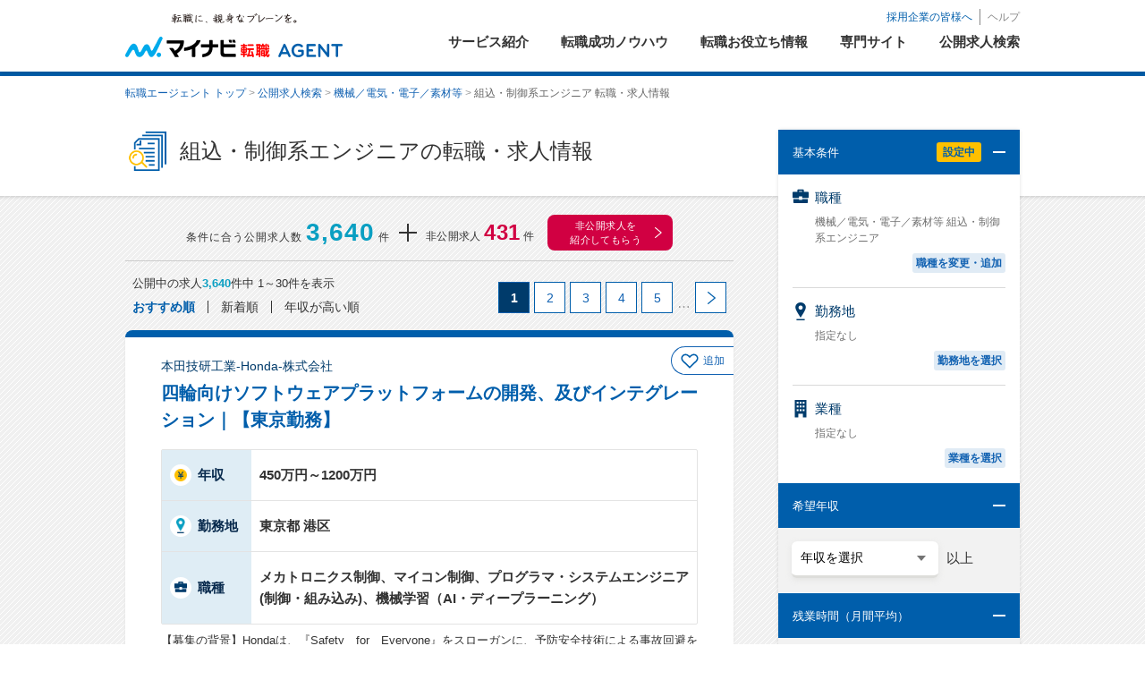

--- FILE ---
content_type: text/css
request_url: https://mynavi-agent.jp/resource/common/css/common.min.css?t=20260122095704
body_size: 20882
content:
@charset "utf-8";html,body,div,span,object,iframe,h1,h2,h3,h4,h5,h6,p,blockquote,pre,abbr,address,cite,code,del,dfn,em,img,ins,kbd,q,samp,small,strong,sub,sup,var,b,i,dl,dt,dd,ol,ul,li,fieldset,form,label,legend,table,caption,tbody,tfoot,thead,tr,th,td,article,aside,canvas,details,figcaption,figure,footer,header,hgroup,menu,nav,section,summary,time,mark,audio,video{margin:0;padding:0;border:0;outline:0;font-size:100%;vertical-align:baseline;background:transparent}body{line-height:1;color:#4c4c4c}img{vertical-align:bottom;-ms-interpolation-mode:bicubic}article,aside,details,figcaption,figure,footer,header,hgroup,menu,nav,section{display:block}ul{list-style:none}blockquote,q{quotes:none}blockquote:before,blockquote:after,q:before,q:after{content:'';content:none}a{margin:0;padding:0;font-size:100%;vertical-align:baseline;background:transparent;text-decoration:underline;color:#1262b2}a:hover{text-decoration:none}ins{background-color:#ff9;color:#000;text-decoration:none}mark{background-color:#ff9;color:#000;font-style:italic;font-weight:700}del{text-decoration:line-through}abbr[title],dfn[title]{border-bottom:1px dotted;cursor:help}table{border-collapse:collapse;border-spacing:0}hr{display:block;height:1px;border:0;border-top:1px solid #ccc;margin:1em 0;padding:0}input,select{vertical-align:middle}sup{vertical-align:super;font-size:50%;color:inherit}body{font:12px/1.231 'ヒラギノ角ゴ Pro W3','Hiragino Kaku Gothic Pro','メイリオ',Meiryo,'ＭＳ Ｐゴシック',sans-serif;*font-size:small;*font:x-small}select,input,button,textarea,button{font:99% arial,helvetica,clean,sans-serif}table{font-size:inherit;font:100%}pre,code,kbd,samp,tt{font-family:monospace;*font-size:108%;line-height:100%}.mt0{margin-top:0!important}.mt5{margin-top:5px!important}.mt10{margin-top:10px!important}.mt15{margin-top:15px!important}.mt20{margin-top:20px!important}.mt25{margin-top:25px!important}.mt30{margin-top:30px!important}.mt40{margin-top:40px!important}.mt45{margin-top:45px!important}.mt50{margin-top:50px!important}.mt70{margin-top:70px!important}.mb0{margin-bottom:0!important}.mb5{margin-bottom:5px!important}.mb10{margin-bottom:10px!important}.mb15{margin-bottom:15px!important}.mb20{margin-bottom:20px!important}.mb25{margin-bottom:25px!important}.mb30{margin-bottom:30px!important}.mb40{margin-bottom:40px!important}.mb45{margin-bottom:45px!important}.mb50{margin-bottom:50px!important}.mb70{margin-bottom:70px!important}.mr0{margin-right:0!important}.mr5{margin-right:5px!important}.mr10{margin-right:10px!important}.mr15{margin-right:15px!important}.mr20{margin-right:20px!important}.mr25{margin-right:25px!important}.mr30{margin-right:30px!important}.mr50{margin-right:50px!important}.mr100{margin-right:100px!important}.ml0{margin-left:0!important}.ml5{margin-left:5px!important}.ml10{margin-left:10px!important}.ml15{margin-left:15px!important}.ml20{margin-left:20px!important}.ml25{margin-left:25px!important}.ml30{margin-left:30px!important}.ml50{margin-left:50px!important}.ml100{margin-left:100px!important}.pt0{padding-top:0!important}.pt5{padding-top:5px!important}.pt10{padding-top:10px!important}.pt15{padding-top:15px!important}.pt20{padding-top:20px!important}.pt25{padding-top:25px!important}.pt30{padding-top:30px!important}.pb0{padding-bottom:0!important}.pb5{padding-bottom:5px!important}.pb10{padding-bottom:10px!important}.pb15{padding-bottom:15px!important}.pb20{padding-bottom:20px!important}.pb25{padding-bottom:25px!important}.pb30{padding-bottom:30px!important}.pr0{padding-right:0!important}.pr5{padding-right:5px!important}.pr10{padding-right:10px!important}.pr15{padding-right:15px!important}.pr20{padding-right:20px!important}.pr25{padding-right:25px!important}.pr30{padding-right:30px!important}.pl0{padding-left:0!important}.pl5{padding-left:5px!important}.pl10{padding-left:10px!important}.pl15{padding-left:15px!important}.pl20{padding-left:20px!important}.pl25{padding-left:25px!important}.pl30{padding-left:30px!important}.disBlock{display:block}.clear{clear:both}.flL{float:left}.flR{float:right}.taC{text-align:center}.taR{text-align:right}.clearfix:after{content:".";display:block;height:0;clear:both;visibility:hidden;overflow:hidden;font-size:.1em;line-height:0}.clearfix{display:inline-table;min-height:1px}* html .clearfix{height:1%}.clearfix{display:block}.posiRe{position:relative}.fsS12{font-size:1.2em!important}.fsS11{font-size:1.1em!important}.fsS09{font-size:0.9em!important}.fsS08{font-size:0.8em!important}.fc4c4c4c{color:#4c4c4c!important}.imgLink{display:block;transition:0.3s}.imgLink:hover{opacity:.7}body{position:relative;z-index:1}#wrap{width:100%;margin:0 auto;line-height:1.5;overflow:hidden}#wrap #contentWrap{position:relative;width:100%}#wrap #contentWrap #contentsArea{width:970px;margin:0 auto}#wrap #contentWrap #contentsArea #mainContentsArea{float:left;width:720px;padding-bottom:60px}#wrap #contentWrap #contentsArea #sideContentsArea{float:right;width:230px;padding-bottom:60px}#wrap #contentWrap #contentsArea .textContentsArea{line-height:1.8;font-size:1.1em}#wrap #contentWrap #contentsArea .textContentsArea02{line-height:1.8;color:#4c4c4c;font-size:1.1em}#wrap #contentWrap #contentsArea #mainContentsAreaOnly{width:970px;padding-bottom:60px}.sp{display:none!important}.spInline{display:none!important}#wrap>header{width:100%;margin:0 auto;position:relative;z-index:10;box-shadow:0 3px 4px 0 rgba(0,0,0,.1)}.h1block{position:relative;max-width:1000px;width:95%;margin:0 auto}.h1block>h1,.h1block>p{position:absolute;top:10px;right:161px;width:369px;overflow:hidden;white-space:nowrap;color:#c3c3c3;font-size:11px;font-weight:400}_:-ms-lang(x)::backdrop,.h1block>h1{right:168px}.headerArea{display:flex;justify-content:space-between;max-width:1000px;width:95%;margin:0 auto;padding-top:10px}.headerHeading{display:flex;justify-content:flex-end}.headerHeading__list{display:flex;justify-content:space-between}.headerHeading__item{padding-left:8px;border-left:solid 1px #878787;color:#878787}.headerHeading__item:first-child{color:#005eab;padding-left:0;padding-right:8px;border-left:none}.headerHeading__link{text-decoration:none;color:inherit}.logo__tit{padding:5px 0 14px}.logo__img{margin-bottom:0}.changeAreaWrap{background:#fff;box-shadow:0 0 6px #c5c5c5;display:flex;justify-content:space-between;position:fixed;top:-100px;transition:.5s;width:100%;z-index:101!important;padding:10px 0}.changeAreaWrap .entryArea__btn{height:41px;width:315px}.changeAreaWrap .entryArea__btnLink{border-radius:6px;box-shadow:0 0 4px #6d6d6d;font-size:15px;line-height:41px;padding-right:16px;position:relative;height:100%}.changeAreaWrap .entryArea__btnCatchTxt{border-radius:20px;font-size:14px;margin-right:4px;padding:2px 12.5px;line-height:20px}@media all and (-ms-high-contrast:none){.changeAreaWrap .entryArea__btnCatchTxt{padding:3px 12px 2px}}.changeAreaWrap .entryArea__btnTxt{position:relative;color:#FFF}.changeAreaWrap .entryArea__btnTxt:after{content:"";position:absolute;top:28%;transform:rotate(45deg);right:-18px;height:7px;width:7px;border-top:#fff 1px solid;border-right:#fff 1px solid}.changeAreaWrap.show{top:0}.changeAreaWrap .changeArea{width:95%;margin:0 auto}.changeAreaWrap .changeHeader__logoBox{float:left}.changeAreaWrap .changeHeader__logoImg{width:250px}.changeAreaWrap .changeHeaderBtn{float:right}.list--extraNav{align-items:center;display:flex;justify-content:flex-end}.list--extraNav .list__link{color:#878787;font-size:11px;padding:0 8px;text-decoration:none;border-right:1px solid #878787}.list--extraNav .list__item:nth-child(1) .list__link{font-size:12px;color:#005eab}.list--extraNav .list__item:last-child .list__link{border-right:none;padding-right:3px}.list--extraNav .list__link:hover{text-decoration:underline;color:#1262b2}.list--extraNav .list__item:nth-child(3) .list__link{background:url(/resource/common/img/icon_info.png) no-repeat 0 50%;padding:10px 0 10px 20px}#globalNav::after{content:'';position:absolute;left:0;bottom:0;right:0;height:2px;z-index:4}#globalNav #gNav{display:flex}#globalNav #gNav>li:not(:last-child).is-active>a{color:#1262b2}#globalNav #gNav>li>a{display:block;text-decoration:none;font-size:15px;font-weight:700;color:#333;padding:8px 18px 22px;text-align:center;transition:color .4s;position:relative}#globalNav #gNav>li>a:last-child{padding:8px 0 0 18px}@media all and (-ms-high-contrast:none){#globalNav #gNav>li>a{font-weight:400}}#globalNav #gNav>li>a{position:relative}#globalNav #gNav>li>a:hover{color:#333!important}#globalNav #gNav>li>a .gNav__linkTxt{padding-bottom:2px;white-space:nowrap}#globalNav #gNav>li>a:hover .gNav__linkTxt{border-bottom:2px solid #1262b2}#globalNav #gNav>li>a .globalNavHover{opacity:.5;position:absolute;top:90%;left:50%;width:80px;height:40px;transform:translateX(-50%);z-index:10;cursor:pointer;visibility:hidden;transition:visibility .1s .1s}#globalNav #gNav>li.is-hover>a .globalNavHover{visibility:visible}#globalNav #gNav>li>a .globalNavHover::before,#globalNav #gNav>li>a .globalNavHover::after{content:'';width:300px;height:100%;position:absolute;top:-50%}#globalNav #gNav>li>a .globalNavHover::before{left:100%;transform:rotate(5deg)}#globalNav #gNav>li>a .globalNavHover::after{right:100%;transform:rotate(-5deg)}#globalNav .globalNavChild{position:absolute;top:100%;left:0;background:rgba(255,255,255,.9);width:100%;padding:26px 0;display:none;box-shadow:0 3px 6px #c5c5c5}#globalNav .globalNavInner{margin:0 auto;width:1000px;align-items:center}#globalNav .globalNavInner>dd ul{align-items:center;display:flex;flex-wrap:wrap;margin:0 0 0 auto;width:70%}#globalNav .globalNavInner>dd ul>li{position:relative;margin-bottom:5px;width:calc((100% - 20px) / 3)}#globalNav .globalNavInner>dd ul>li a{display:block;padding:10px 12px;color:#333;font-size:15px;text-decoration:none}#globalNav .globalNavInner>dd ul>li a:hover{color:#1262b2}@media screen and (max-width:1024px) and (min-width:768px){#globalNav .globalNavInner{width:auto}#globalNav .globalNavInner>dd ul{width:84%}#globalNav .globalNavInner>dd ul>li a{font-size:14px}}.modalBg{display:none}#wrap #contentWrap #keyVisual div#keyVisualInner{height:355px}#wrap #contentWrap #keyVisual div#keyVisualInner .text{background-position:6px 10px;height:164px}#wrap #contentWrap #keyVisual div#keyVisualInner .text span.subText{padding:134px 0 0 5px}#navWrap{width:230px}#navWrap h3{background:#f2f2f2;border-left:solid 1px #d9d9d9;border-right:solid 1px #d9d9d9;width:209px;height:33px;display:block;padding:0 0 0 19px;font-size:14px;line-height:33px;font-weight:700;color:#082a4d}#navWrap .navWrap__title{background:#f2f2f2;border-left:solid 1px #d9d9d9;border-right:solid 1px #d9d9d9;width:209px;height:33px;display:block;padding:0 0 0 19px;font-size:14px;line-height:33px;font-weight:700;color:#082a4d}#navEntry{border:1px solid #d9d9d9;background-color:#f2f2f2;padding:10px 0;margin-bottom:20px;text-align:center}#navEntry #sideEntryBtn{text-align:center;line-height:1;margin-bottom:7px}#navEntry #sideEntryBtn a{width:217px;height:88px;background:url(/resource/common/img/sprite_general.webp) 0 -377px no-repeat;display:inline-block}#navEntry #sideEntryBtn a:hover{background-position:-217px -377px}#navEntry #sideEntryBtn a span{display:none}#navEntry .sideTopCvArea+.sideTopCvArea{margin-top:20px}#navEntry .sideTopCvArea.first{margin-top:20px}#navEntry .sideTopCvArea .title{height:16px;padding-left:10px;margin-bottom:10px;text-align:left;line-height:1;font-size:16px;font-weight:600;color:#1262b2;border:none}#navEntry .sideTopCvArea .sideBarBtns{margin:0 10px}#navEntry .sideBarBtns .sideBarBtn{margin-top:5px}.jobChangeBtns .jobChangeBtn a{display:block;position:relative;padding:8px 16px;background:#fff;border-radius:6px;border:2px solid #1262b2;letter-spacing:1px;text-decoration:none;text-align:left;font-size:13px;color:#0f5aa5;-ms-transition:background-color 0.4s ease 0s,color 0.4s ease 0s;-webkit-transition:background-color 0.4s ease 0s,color 0.4s ease 0s;transition:background-color 0.4s ease 0s,color 0.4s ease 0s}.jobChangeBtns .jobChangeBtn a:hover{background:#0f5aa5;color:#fff}.jobChangeBtns .jobChangeBtn a:hover:after{background:url(/resource/common/img/icon_arrow_white.png) no-repeat}.jobChangeBtns .jobChangeBtn a:after{content:'';display:block;width:7px;height:11px;background:url(/resource/common/img/icon_arrow_blue.png) no-repeat;-webkit-background-size:cover;background-size:cover;position:absolute;top:50%;right:12px;margin-top:-6px}.jobChangeBtns .jobChangeBtn a .pickUp{font-size:16px}#navCompany{border-top:2px solid #082a4d}#navCompany p{border-left:1px solid #d9d9d9;border-right:1px solid #d9d9d9}#navCompany ul{border-left:solid 1px #d9d9d9;border-right:solid 1px #d9d9d9;border-top:solid 1px #d9d9d9;width:228px;overflow:hidden}#navCompany li{background-image:url(/resource/common/img/sprite_company_logo.gif);background-repeat:no-repeat;width:114px;height:38px;float:left;overflow:hidden}#navCompany li span{display:none}.navCompany__linkBox{align-items:center;background:#f2f2f2;border:1px solid #ccc;display:flex;height:46px}.navCompany__linkBtn{background:#fff;border:1px solid #ccc;border-radius:6px;margin:0 auto;padding:6px 0;text-align:center;transition:background-color 0.4s ease 0s,text-decoration 0.4s ease 0s;width:94%}.navCompany__linkBtn:hover{background:#f2f2f2}.navCompany__link{display:block;text-decoration:none;position:relative}.navCompany__link:hover{text-decoration:underline}.navCompany01{background-position:0 0}.navCompany02{background-position:-114px 0}.navCompany03{background-position:0 -38px}.navCompany04{background-position:-114px -38px}.navCompany05{background-position:0 -76px}.navCompany06{background-position:-114px -76px}.navCompany07{background-position:0 -114px}.navCompany08{background-position:-114px -114px}.navCompany09{background-position:0 -152px}.navCompany10{background-position:-114px -152px}.navCompany11{background-position:0 -190px}.navCompany12{background-position:-114px -190px}.navCompany13{background-position:0 -228px}.navCompany14{background-position:-114px -228px}.navCompany15{background-position:0 -266px}.navCompany16{background-position:-114px -266px}#navSite{border-top:2px solid #082a4d;margin:20px 0 0}#navSite ul{border-left:solid 1px #d9d9d9;border-right:solid 1px #d9d9d9;border-bottom:solid 1px #d9d9d9;width:228px;overflow:hidden}#navSite li{border-top:solid 1px #d9d9d9;width:228px;height:30px;line-height:31px;position:relative}#navSite a{width:183px;height:30px;display:block;letter-spacing:-.5px;padding:0 0 0 45px;-ms-transition:background-color 0.4s ease 0s,text-decoration 0.4s ease 0s;-webkit-transition:background-color 0.4s ease 0s,text-decoration 0.4s ease 0s;transition:background-color 0.4s ease 0s,text-decoration 0.4s ease 0s}#navSite a:hover{background:#f2f2f2}#wrap .navLabel{width:8px;height:5px;display:block;position:absolute;top:50%;left:0;margin:-2px 0 0}#wrap .navLabelIt{background:#3498db}#wrap .navLabelSales{background:#3a539b}#wrap .navLabelMed{background:#86e2d5}#wrap .navLabelMaker{background:#1e824c}#wrap .navLabelBackoffice{background:#e87e04}#wrap .navLabelFashion{background:#ff3891}#wrap .navLabelWomanwill{background:#e57399}#wrap .navLabelCreative{background:#f7ca18}#wrap .navLabelKansai{background:#e74c3c}#wrap .navLabelTokai{background:#e74c3c}#wrap .navLabelFinance{background:#8b699e}#wrap .navLabelExecutive{background:#666}#wrap .navLabelIcon{background:url(/resource/common/img/sprite_general.webp) no-repeat -515px -19px;width:19px;height:19px;position:absolute;top:50%;left:13px;margin:-10px 0 0}#wrap .navLabelIconIt{background-position:-515px -19px}#wrap .navLabelIconSales{background-position:-515px -36px}#wrap .navLabelIconMed{background-position:-515px -55px}#wrap .navLabelIconMaker{background-position:-515px -75px}#wrap .navLabelIconBackoffice{background-position:-515px -95px}#wrap .navLabelIconFashion{background-position:-587px -132px}#wrap .navLabelIconWomanwill{background-position:-515px -115px}#wrap .navLabelIconCreative{background-position:-540px -18px}#wrap .navLabelIconFinance{background-position:-540px -36px}#wrap .navLabelIconRealestate{background-position:-540px -94px}#wrap .navLabelIconKansai{background-position:-540px -54px}#wrap .navLabelIconTokai{background-position:-540px -116px}#wrap .navLabelIconKyushu{background-position:-540px -136px}#wrap .navLabelIconDainishinsotsu{background-position:-563px -121px}#wrap .navLabelIconExecutive{background-position:-540px -75px}#wrap .navLabelIconCpa{background-position:-565px -78px}#wrap .navLabelIconZeirishi{background-position:-565px -100px}#wrap .navLabelIconKomon{background-position:-588px -20px}#wrap .navLabelIconKango{background-position:-588px -43px}#wrap .navLabelIconPharma{background-position:-587px -65px}#wrap .navLabelIconHoiku{background-position:-588px -86px}#wrap .navLabelIconDoctor{background-position:-588px -108px}#wrap .navLabelIcon02{background:url(/resource/common/img/sprite_general.webp) no-repeat -563px -19px;width:19px;height:18px;position:absolute;top:50%;left:15px;margin:-10px 0 0}#wrap .navLabelIconBookmarks{background-position:-563px -19px}#wrap .navLabelIconBHistory{background-position:-563px -39px}#wrap .navLabelIconSHistory{background-position:-563px -60px}#navSeminar{border-top:2px solid #082a4d;margin:20px 0 0}#navSeminar dl{border-bottom:solid 1px #d9d9d9}#navSeminar dt{width:210px;height:21px;padding:0 0 0 20px;line-height:21px;color:#fff}#navSeminar dd{border-top:solid 1px #d9d9d9;border-left:solid 1px #d9d9d9;border-right:solid 1px #d9d9d9;width:228px;position:relative}#navSeminar a{padding:8px 26px 8px 19px;display:block;-ms-transition:background-color 0.4s ease 0s,text-decoration 0.4s ease 0s;-webkit-transition:background-color 0.4s ease 0s,text-decoration 0.4s ease 0s;transition:background-color 0.4s ease 0s,text-decoration 0.4s ease 0s}#navSeminar a:hover{background:#f2f2f2}.navSeminarIt{background:#3498db}.navSeminarSales{background:#3a539b}.navSeminarMed{background:#86e2d5}.navSeminarMaker{background:#1e824c}.navSeminarFinance{background:#8E5499}#navHistory{border-top:2px solid #082a4d;margin:20px 0 0}#navHistory ul{border-left:solid 1px #d9d9d9;border-right:solid 1px #d9d9d9;border-bottom:solid 1px #d9d9d9;width:228px;overflow:hidden}#navHistory li{border-top:solid 1px #d9d9d9;width:228px;height:30px;line-height:31px;position:relative}#navHistory a{padding:0 0 0 45px;display:block;-ms-transition:background-color 0.4s ease 0s,text-decoration 0.4s ease 0s;-webkit-transition:background-color 0.4s ease 0s,text-decoration 0.4s ease 0s;transition:background-color 0.4s ease 0s,text-decoration 0.4s ease 0s}#navHistory a:hover{background:#f2f2f2}#navNonOpen{border:solid 1px #d9d9d9;margin:20px 0 0}#navNonOpen p{background-color:#f2f2f2;padding:10px}#navNonOpen h2{text-align:center;font-size:14px;padding:15px 0 5px;background:none;height:auto}#navNonOpen h2 strong{color:#f26100;font-size:1.4em;text-decoration:underline;font-weight:700}#navNonOpen .navNonOpen__title{text-align:center;font-size:14px;padding:15px 0 5px;background:none;height:auto;font-weight:700}#navNonOpen .navNonOpen__title strong{color:#f26100;font-size:1.4em;text-decoration:underline;font-weight:700}#navNonOpen div.inner p.img{background:#fff}#navNonOpen div.inner p.img img{width:100%}#navNonOpen div.inner p.text{padding-bottom:0}#navNonOpen a{display:block;position:relative;background:linear-gradient(#fd8331,#f60);border-radius:5px;padding:7px 5px 7px 15px;color:#fff;text-decoration:none;font-size:16px;line-height:1.3;font-weight:700;transition:.2s;text-shadow:1px 1px 1px #bb4c02;width:auto;height:auto}#navNonOpen a::after{position:absolute;content:">>";color:#fff;font-size:18px;top:23%;right:15px;-webkit-transform:scale(1,2.2);-ms-transform:scale(1,2.2);transform:scale(1,2.2);font-weight:400}#navNonOpen a:hover{background:linear-gradient(#fc9048,#f60);box-shadow:6px 7px 5px -5px #b5b5b5}#navTopics{border-top:2px solid #082a4d;margin:20px 0 0}#navTopics ul{border-left:solid 1px #d9d9d9;border-right:solid 1px #d9d9d9;border-bottom:solid 1px #d9d9d9;width:228px;overflow:hidden}#navTopics li{border-top:solid 1px #d9d9d9;width:228px;height:30px;line-height:31px;position:relative}#navTopics a{padding:0 0 0 19px;display:block;-ms-transition:background-color 0.4s ease 0s,text-decoration 0.4s ease 0s;-webkit-transition:background-color 0.4s ease 0s,text-decoration 0.4s ease 0s;transition:background-color 0.4s ease 0s,text-decoration 0.4s ease 0s}#navTopics a:hover{background:#f2f2f2}#navBanner{margin:20px 0 0}#navBanner ul li{margin-bottom:10px}#navBanner ul li:last-child{margin-bottom:0}#navBanner ul li a{background:url(/resource/common/img/sprite_banner.png) no-repeat 0 0;display:block;width:230px;height:80px}#navBanner ul li a.banner01{background-position:0 0}#navBanner ul li a.banner02{background-position:0 -80px}#navBanner ul li a.banner03{background-position:0 -160px}#navBanner ul li a.banner04{background-position:0 -240px}#navBanner ul li a.banner05{background-position:0 -320px}#navBanner ul li a.banner06{background-position:0 -400px}#navBanner ul li a span{display:none}#navBanner ul li a{opacity:1}#navBanner ul li a:hover{opacity:.8}#navLower{margin:20px 0 0}#navLower h3{color:#fff;background:#082a4d;background:-moz-linear-gradient(top,#082a4d 0%,#1174a6);background:-webkit-gradient(linear,left top,left bottom,from(#082a4d),to(#1174a6));background:linear-gradient(to right,#082a4d 0%,#1174a6);padding:0;font-size:1.3em;font-weight:700;position:relative;width:auto;height:auto;line-height:inherit}#navLower .navLower__title{color:#fff;background:#082a4d;background:-moz-linear-gradient(top,#082a4d 0%,#1174a6);background:-webkit-gradient(linear,left top,left bottom,from(#082a4d),to(#1174a6));background:linear-gradient(to right,#082a4d 0%,#1174a6);padding:0;font-size:1.3em;font-weight:700;position:relative;width:auto;height:auto;line-height:inherit;border-left:solid 1px #d9d9d9;border-right:solid 1px #d9d9d9}#navLower h3 span.headList{width:15px;height:6px;background:#d9ad57;position:absolute;top:50%;left:0;margin:-2px 0 0}#navLower .navLower__title span.headList{width:15px;height:6px;background:#d9ad57;position:absolute;top:50%;left:0;margin:-2px 0 0}#navLower ul{border-left:solid 1px #d9d9d9;border-right:solid 1px #d9d9d9;border-bottom:solid 1px #d9d9d9;width:228px;overflow:hidden}#navLower ul li{border-top:solid 1px #d9d9d9;width:228px;line-height:31px;position:relative}#navLower ul li a{padding:8px 26px 8px 19px;display:block;line-height:1.5;-ms-transition:background-color 0.4s ease 0s,text-decoration 0.4s ease 0s;-webkit-transition:background-color 0.4s ease 0s,text-decoration 0.4s ease 0s;transition:background-color 0.4s ease 0s,text-decoration 0.4s ease 0s}#navLower ul li a:hover{background:#f2f2f2}#navLower ul li.active{background:#f2f2f2}#navLower ul li.active a{color:#999;text-decoration:none}#navLower ul li.active a .navLinkIcon{background:none}#wrap #magFooter{background:#e8e8e8}#wrap #magFooter #magFooterTitle{margin:0 auto;width:970px;border-bottom:1px solid #d9d9d9;display:table}#wrap #magFooter #magFooterTitle #titleLogo{margin:20px 0;/float:left}#wrap #magFooter #magFooterTitle #titleLogo a{background:url(/resource/common/img/sprite_general.webp) no-repeat -87px 0;width:232px;height:37px;display:block}#wrap #magFooter #magFooterTitle #titleLogo span{display:none}#wrap #magFooter #magFooterTitle #titleTxt{display:table-cell;vertical-align:middle;width:687px;color:#999;font-size:.9em;letter-spacing:-1px;/float:right;/padding:34px 0 20px}#wrap #magFooter #magFooterNav{margin:0 auto;width:970px;background:url(/resource/common/img/footer_line.png) repeat-y 0 0}#wrap #magFooter #magFooterNav ul.magFNList{width:206px;padding:18px;display:block;float:left}#wrap #magFooter #magFooterNav ul.magFNList:first-child{padding:18px 10px 18px 0;width:232px}#wrap #magFooter #magFooterNav ul.magFNList li a{font-weight:700;text-decoration:none;line-height:2;color:gray}#wrap #magFooter #magFooterNav ul.magFNList li a:hover{text-decoration:underline}#wrap #magFooter #magFooterNav ul.magFNList li ul li a{font-weight:400;color:gray;font-size:.9em}#wrap #magFooter #magFooterNav ul.magFNList li .title{color:gray;font-weight:700}#wrap #magSPArea{background:#dedede}#wrap #magSPArea p{margin:0 auto;width:970px;padding:15px 0;text-align:center;color:#d9d9d9;font-size:.9em}#wrap #magSPArea p a{color:gray;text-decoration:none}#wrap #magSPArea p a:hover{text-decoration:underline}#wrap .copyright{background:#115fad;width:100%;min-width:970px;height:25px}#wrap .copyrightIn{width:970px;margin:0 auto;position:relative}#wrap .copyright .copyrightIn p{font-family:Arial,Helvetica,sans-serif;color:#fff;line-height:20px;text-align:left;font-size:9px;position:absolute;left:0;top:3px}#wrap .copyright strong{position:absolute;right:0;display:block;font-weight:400;line-height:24px;text-align:right}#wrap .copyright strong a{background:url(/resource/common/img/footer_icon_arrow.png) no-repeat left center;color:#fff;text-decoration:none;font-size:9px!important;font-weight:400;padding:0 0 0 22px;display:inline-block}#wrap .copyright.lower{background:#115fad;width:100%;min-width:970px;height:25px}#mynaviFooter{width:100%;padding:20px 0 0;background:#d4d4d4}#GlobalFooter{width:970px;margin:0 auto;padding-top:8px;font-size:.9em;line-height:1.5}#GlobalFooter a{color:#666;text-decoration:none}#GlobalFooter a:hover{color:#666;text-decoration:underline}#FooterLogo{width:100px;float:left}#FooterLogo a{background:url(/resource/common/img/sprite_general.webp) no-repeat -1px -87px;width:70px;height:61px;display:block}#FooterLogo a span{display:none}#FooterService{width:860px;float:left;display:inline}#FooterServiceHead{margin-bottom:8px}#FooterServiceCont{margin-bottom:20px}#GlobalFooter .FooterTitle{width:500px;float:left;font-size:117%;font-weight:700;color:#333}#GlobalFooter #FooterServiceHead p.FooterHeadLink{text-align:right}#GlobalFooter #FooterServiceHead p.FooterHeadLink a{color:#09F!important}#GlobalFooter #FooterServiceHead p.FooterHeadLink .linkArrow{background:url(/resource/common/img/sprite_general.webp) no-repeat -88px -134px;width:13px;height:9px;display:inline-block}#FooterServiceCont dl{padding:1px 0 0}#FooterServiceCont dl dt{width:90px;float:left;padding-bottom:10px;margin-right:15px;color:#2798e3}#FooterServiceCont dl dt.pl::after{clear:both;content:".";display:block;color:#D4D4D4}#FooterServiceCont dl dd{float:left;margin:0 8px 3px 0;padding:0 7px 0 0;border-right:1px solid #999;white-space:nowrap}#FooterServiceCont dl dd a:hover{text-decoration:underline}#FooterServiceCont dl dd.last{border-right:none}#FooterCorp{clear:both}#FooterCorpInfo{float:left;width:970px;margin:10px 0 0 0;padding-top:5px;border-top:1px solid #2798e3;display:inline}#FooterCorpId{width:150px;float:left}#FooterCorpName{width:100px;float:left;margin-top:2px}#FooterCorpName a{background:url(/resource/common/img/sprite_general.webp) no-repeat -167px -45px;width:100px;height:13px;display:block}#FooterCorpName a span{display:none}#FooterCorpLink{float:left}#FooterCorpLink ul li{float:left;margin:0 10px 7px 0;padding:3px 9px 0 0;border-right:1px solid #999;font-size:93.3%;line-height:1.2}#FooterCorpLink ul li.last{border-right:none;margin-right:0;padding-right:0}#privacy{float:right;margin:-80px 0 10px 0;display:inline}#privacy a{background:url(/resource/common/img/sprite_general.webp) no-repeat -87px -44px;width:75px;height:81px;display:block}#yuryoshokai{float:right;margin:-80px 0 10px 0;display:inline-block;padding:0 10px;background-color:#d4d4d4}#yuryoshokai a{background:url(/resource/common/img/logo_yuryoshokai.png) no-repeat;background-size:100%;width:75px;height:81px;display:block}#karte-2915006{display:none}.karte-widget__container{display:none}.footerFixArea{background:#f1f1f1 no-repeat 50%;bottom:0;box-shadow:0 0 16px rgba(0,0,0,.05),0 0 14px rgba(0,0,0,.08);display:none;position:fixed;font-size:14px;line-height:1.5;max-height:94.4vh;width:100%;z-index:9999}.footerFixArea__box{align-items:center;display:flex;justify-content:center}.footerFixArea__img{margin:8px;width:40px}.footerFixArea__txt{color:#333;margin:8px}.footerFixArea__entryBtArea{background:#d10042;border-radius:8px;box-shadow:0 0 4px #6d6d6d;color:#fff;display:inline-block;font-weight:700;letter-spacing:1px;padding:10px 0;text-decoration:none;transition:.2s;min-width:300px}.footerFixArea__entryBtArea:hover{transform:scale(1.05);transition:all .2s}.footerFixArea__entryBtTxtBox{text-align:center;color:#fff;font-size:14px}.footerFixArea__entryBtTxt{border-radius:3px;box-sizing:border-box;display:inline-block;font-size:12px;margin:0 -3px 0 0;padding:1px 2px 0 3px;text-shadow:none}.footerFixArea__entryBtTxt:last-child{margin:0 1px 0 0}.footerFixArea__entryBtTxtBox span{background:#fff;color:#d10042}#wrap #pagetitle.titleStyle01{background:#5cccc3;background:-moz-linear-gradient(top,#57d9c3 0%,#7f66cc);background:-webkit-gradient(linear,left top,left bottom,from(#57d9c3),to(#7f66cc));background:linear-gradient(to right,#57d9c3 0%,#7f66cc)}#wrap #pagetitle.titleStyle02{background:#8dc2d4;background:-moz-linear-gradient(top,#dae5a1 0%,#73b6e5);background:-webkit-gradient(linear,left top,left bottom,from(#dae5a1),to(#73b6e5));background:linear-gradient(to right,#dae5a1 0%,#73b6e5)}#wrap #pagetitle.titleStyle03{background:#86d9b0;background:-moz-linear-gradient(top,#d9c8fa 0%,#86d9b0);background:-webkit-gradient(linear,left top,left bottom,from(#d9c8fa),to(#86d9b0));background:linear-gradient(to right,#d9c8fa 0%,#86d9b0)}#wrap #pagetitle.titleStyle04{background:#5fd9be;background:-moz-linear-gradient(top,#57d9c3 0%,#c3d982);background:-webkit-gradient(linear,left top,left bottom,from(#57d9c3),to(#c3d982));background:linear-gradient(to right,#57d9c3 0%,#c3d982)}#wrap #pagetitle.titleStyle05{background:#d94174;background:-moz-linear-gradient(top,#ffca7f 0%,#d9366c);background:-webkit-gradient(linear,left top,left bottom,from(#ffca7f),to(#d9366c));background:linear-gradient(to right,#ffca7f 0%,#d9366c)}#wrap #pagetitle.titleStyle06{background:#f68630;background:-moz-linear-gradient(top,#fbb03b 0%,#f15a24);background:-webkit-gradient(linear,left top,left bottom,from(#fbb03b),to(#f15a24));background:linear-gradient(to right,#fbb03b 0%,#f15a24)}#wrap #pagetitle.titleStyle08{background:#76a8cd;background:-moz-linear-gradient(top,#cce0f4 0%,#005b97);background:-webkit-gradient(linear,left top,left bottom,from(#cce0f4),to(#005b97));background:linear-gradient(to right,#cce0f4 0%,#005b97)}#wrap #pagetitle.titleStyle09{background:#b30000;background:-moz-linear-gradient(top,#f98d78 0%,#8c0101);background:-webkit-gradient(linear,left top,left bottom,from(#f98d78),to(#8c0101));background:linear-gradient(to right,#f98d78 0%,#8c0101)}#wrap #pagetitle #pagetitleInner{width:970px;height:120px;margin:0 auto}#wrap #pagetitle #pagetitleInner .subText{color:#fff;vertical-align:middle;width:60%;float:left;padding:50px 0 0}#wrap #pagetitle #pagetitleInner h2,.pagetitle__heading{color:#fff;vertical-align:middle;font-size:2em;text-align:right;width:40%;float:right;display:block;padding:1.7em 0 0;box-sizing:border-box;font-weight:700}#wrap #pagetitle #pagetitleInner.tlLong .subText{width:40%}#wrap #pagetitle #pagetitleInner.tlLong h2{width:60%}#wrap .h2Style01{color:#fff;background:#082a4d;background:-moz-linear-gradient(top,#082a4d 0%,#1174a6);background:-webkit-gradient(linear,left top,left bottom,from(#082a4d),to(#1174a6));background:linear-gradient(to right,#082a4d 0%,#1174a6);padding:6px 10px 6px 30px;font-size:1.3em;font-weight:700;position:relative}#wrap .h2Style01 span.headList{width:15px;height:6px;background:#d9ad57;position:absolute;top:50%;left:0;margin:-2px 0 0}#wrap .h2Style02{color:#fff;background:#bf0000;background:-moz-linear-gradient(top,#bf0000 0%,#f25100);background:-webkit-gradient(linear,left top,left bottom,from(#bf0000),to(#f25100));background:linear-gradient(to right,#bf0000 0%,#f25100);padding:6px 10px 6px 30px;font-size:1.3em;font-weight:700;position:relative}#wrap .h2Style02 span.headList{width:15px;height:6px;background:#d9ad57;position:absolute;top:50%;left:0;margin:-2px 0 0}#wrap .h2Style03{color:#082a4d;background:url(/resource/common/img/h2style_dot.gif) repeat 0 0;padding:6px 10px 6px 45px;font-size:1.3em;font-weight:700;position:relative}#wrap .h2Style03 span.headList{width:24px;height:22px;position:absolute;top:22%;left:10px;background:url(/resource/common/img/sprite_content.png) repeat 0 0}#wrap .h2Style03 span.headList.it{background-position:-294px -115px}#wrap .h2Style03 span.headList.med{background-position:-318px -115px}#wrap .h2Style03 span.headList.creative{background-position:-342px -115px}#wrap .h2Style03 span.headList.maker{background-position:-366px -115px}#wrap .h2Style03 span.headList.backoffice{background-position:-390px -115px}#wrap .h2Style03 span.headList.kansai{background-position:-414px -115px}#wrap .h2Style03 span.headList.tokai{background-position:-414px -115px}#wrap .h2Style03 span.headList.finance{background-position:-438px -115px}#wrap .h2Style03 span.headList.womanwill{background-position:-462px -115px}#wrap .h2Style03 span.headList.sales{background-position:-509px -115px}#wrap .h2Style03 span.headList.dainishinsotsu{background-position:-534px -115px}#wrap .h3Style01{color:#082a4d;background:#f2f2f2;padding:6px 10px 6px 20px;font-weight:700;font-size:1.2em}#wrap .h2Style04{display:table;border-top:4px solid #082a4d;border-bottom:1px solid #d9d9d9}#wrap .h2Style04 .iconArea{display:table-cell;border-right:1px solid #d9d9d9;vertical-align:middle;padding:10px 15px;width:50px;height:54px;/float:left}#wrap .h2Style04 .iconArea .icon{display:block;overflow:hidden;position:relative;width:50px;height:54px}#wrap .h2Style04 .icon img.pointIcon{position:absolute;top:-307px;left:-459px}#wrap .h2Style04 .iconArea02{display:table-cell;border-right:1px solid #d9d9d9;vertical-align:middle;width:100px;height:83px;text-align:center;float:left}#wrap .h2Style04 .titleEl{display:table-cell;color:#082a4d;font-size:1.8em;padding-left:20px;vertical-align:middle;width:619px;line-height:1.5;/float:left;/display:block;/padding:20px 0 0 20px}#wrap .h2Style04 .titleEl span.sub{display:block;color:#bf0000;font-size:.5em;line-height:1;margin-top:5px}#wrap .h2Style04 .titleEl02{display:table-cell;color:#082a4d;font-size:2.5em;padding:0 20px;vertical-align:middle;width:579px;line-height:1;font-weight:700;/float:left;/display:block;/padding:20px 20px 0 20px}#wrap .h2Style04 .titleEl02 span.sub{display:block;color:gray;font-size:.5em;margin-top:5px}#wrap .h2Style04 .titleElOnly{display:table-cell;color:#082a4d;font-size:2.5em;padding:20px;vertical-align:middle;line-height:1;width:700px;/display:block;/padding:20px 0 0 20px}#wrap .h2Style04 .titleElOnly span.sub{display:block;color:gray;font-size:.5em;margin-top:5px}#wrap .h2Style04 .titleElOnly.smallType{font-size:1.4em;padding:20px 20px 20px 0}#wrap .h2Style05{padding:15px 0 30px}#wrap .h2Style05.plusPict{padding:15px 0 20px;height:215px;margin:0 0 20px}#wrap .h2Style05 .titleEl{color:#082a4d;font-size:3.5em;background-color:#fff;line-height:1.2;display:inline}#wrap .h2Style05 .subText{color:#b2b2b2;font-size:.8em;margin:10px 0 0}#wrap .h2Style06{background-color:#eee;padding:4px 12px;border-left:4px solid #313131;font-size:1.8em}#wrap .h2Category{background:#082a4d;padding:4px 0 0}#wrap .h2Category h2{background:#fff;border-left:solid 1px #d9d9d9;border-right:solid 1px #d9d9d9;border-bottom:solid 1px #d9d9d9;height:38px;display:block;padding:0 0 0 55px;font-size:1.3em;line-height:38px;font-weight:700;color:#082a4d;position:relative}#wrap .h3Category{background:#082a4d;padding:4px 0 0}#wrap .h3Category h3{background:#fff;border-left:solid 1px #d9d9d9;border-right:solid 1px #d9d9d9;border-bottom:solid 1px #d9d9d9;height:38px;display:block;padding:0 0 0 55px;font-size:1.3em;line-height:38px;font-weight:700;color:#082a4d;position:relative}#wrap .h2Category.it{background:#5cace5}#wrap .h2Category.sales{background:#2d4180}#wrap .h2Category.med{background:#7acccc}#wrap .h2Category.maker{background:#1e824c}#wrap .h2Category.backoffice{background:#e87e04}#wrap .h2Category.creative{background:#f9d549}#wrap .h2Category.finance{background:#8e5499}#wrap .h2Category.service{background:#e65639}#wrap .h2Category.marketing{background:#e67399}#wrap .h2Category.architecture{background:#99701f}#wrap .h2Category.womanwill{background:#d86c74}#wrap .h2Category.dainishinsotsu{background:#2db2ac}#wrap .h2Category.tokai{background:#16ac76}#wrap .h2Category .h2CategoryIcon{background:url(/resource/common/img/sprite_content.png) no-repeat -520px -339px;width:23px;height:23px;position:absolute;top:20%;left:20px}#wrap .h2Category.it .h2CategoryIcon{background-position:-520px -339px}#wrap .h2Category.sales .h2CategoryIcon{background-position:-547px -339px}#wrap .h2Category.med .h2CategoryIcon{background-position:-575px -339px}#wrap .h2Category.maker .h2CategoryIcon{background-position:-602px -339px}#wrap .h2Category.backoffice .h2CategoryIcon{background-position:-631px -339px}#wrap .h2Category.creative .h2CategoryIcon{background-position:-660px -339px}#wrap .h2Category.finance .h2CategoryIcon{background-position:-688px -339px}#wrap .h2Category.service .h2CategoryIcon{background-position:-715px -339px}#wrap .h2Category.marketing .h2CategoryIcon{background-position:-742px -339px}#wrap .h2Category.architecture .h2CategoryIcon{background-position:-771px -339px}#wrap .h2Category.architecture .h2CategoryIcon{background-position:-771px -339px}#wrap .h2Category.womanwill .h2CategoryIcon{background-position:-849px -339px}#wrap .h2Category.dainishinsotsu .h2CategoryIcon{background-position:-869px -339px}#wrap .h2Category.kansai .h2CategoryIcon{background-position:-800px -339px}#wrap .h2Category.tokai .h2CategoryIcon{background-position:-826px -339px}#wrap .h3Category.it{background:#5cace5}#wrap .h3Category.sales{background:#2d4180}#wrap .h3Category.med{background:#7acccc}#wrap .h3Category.maker{background:#1e824c}#wrap .h3Category.backoffice{background:#e87e04}#wrap .h3Category.creative{background:#f9d549}#wrap .h3Category.finance{background:#8e5499}#wrap .h3Category.service{background:#e65639}#wrap .h3Category.marketing{background:#e67399}#wrap .h3Category.architecture{background:#99701f}#wrap .h3Category.womanwill{background:#d86c74}#wrap .h3Category.dainishinsotsu{background:#2db2ac}#wrap .h3Category.tokai{background:#16ac76}#wrap .h3Category .h3CategoryIcon{background:url(/resource/common/img/sprite_content.png) no-repeat -520px -339px;width:23px;height:23px;position:absolute;top:20%;left:20px}#wrap .h3Category.it .h3CategoryIcon{background-position:-520px -339px}#wrap .h3Category.sales .h3CategoryIcon{background-position:-547px -339px}#wrap .h3Category.med .h3CategoryIcon{background-position:-575px -339px}#wrap .h3Category.maker .h3CategoryIcon{background-position:-602px -339px}#wrap .h3Category.backoffice .h3CategoryIcon{background-position:-631px -339px}#wrap .h3Category.creative .h3CategoryIcon{background-position:-660px -339px}#wrap .h3Category.finance .h3CategoryIcon{background-position:-688px -339px}#wrap .h3Category.service .h3CategoryIcon{background-position:-715px -339px}#wrap .h3Category.marketing .h3CategoryIcon{background-position:-742px -339px}#wrap .h3Category.architecture .h3CategoryIcon{background-position:-771px -339px}#wrap .h3Category.architecture .h3CategoryIcon{background-position:-771px -339px}#wrap .h3Category.womanwill .h3CategoryIcon{background-position:-849px -339px}#wrap .h3Category.dainishinsotsu .h3CategoryIcon{background-position:-869px -339px}#wrap .h3Category.kansai .h3CategoryIcon{background-position:-800px -339px}#wrap .h3Category.tokai .h3CategoryIcon{background-position:-826px -339px}#wrap .h3Style03{display:table;border-top:4px solid #082a4d;border-bottom:1px solid #d9d9d9;margin:0 0 15px}#wrap .h3Style03 .titleElOnly{display:table-cell;color:#082a4d;font-size:1.5em;padding:20px 0;vertical-align:middle;line-height:1.3;width:720px}#wrap .hElementStyle01{color:#fff;font-weight:700;display:inline-block;padding:2px 10px;background:#c1272d;position:relative;z-index:1}#wrap .hElementStyle01:after{content:"";display:block;width:330px;height:1px;position:absolute;top:14px;background:#c1272d;z-index:-1}#wrap .hElementStyle02{border-bottom:2px solid #10274b;font-weight:700;font-size:1.1em}#wrap .hElementLinkStyle01{position:relative}#wrap .hElementLinkStyle01 a{display:block;color:inherit;padding:6px 10px 6px 30px;text-decoration:none}#wrap .hElementLinkStyle01 a:hover{background:none}#wrap .para01{margin:0 0 15px}#wrap .supplement01{color:gray;font-size:.9em;margin:5px 0 0}#wrap a.entryBtn01Img{display:block;width:356px;height:81px;overflow:hidden;position:relative}#wrap a.entryBtn01Img img{position:absolute;top:-157px;left:0}#wrap a.entryBtn01Img:hover img{left:-356px}#wrap a.entryBtn01{display:block;background:url(/resource/common/img/sprite_general.webp) no-repeat 0 -157px;width:356px;height:81px}#wrap a.entryBtn01:hover{background-position:-356px -157px}#wrap a.entryBtn01 span{display:none}#wrap a.entryBtn02Img{display:block;width:466px;height:81px;overflow:hidden;position:relative}#wrap a.entryBtn02Img img{position:absolute;top:-296px;left:0}#wrap a.entryBtn02Img:hover img{left:-466px}#wrap a.entryBtn02{display:inline-block;background:url(/resource/common/img/sprite_general.webp) no-repeat 0 -296px;width:466px;height:81px}#wrap a.entryBtn02:hover{background-position:-466px -296px}#wrap a.entryBtn02 span{display:none}#wrap a.entryBtn03Img{display:block;width:466px;height:81px;overflow:hidden;position:relative}#wrap a.entryBtn03Img img{position:absolute;top:-465px;left:0}#wrap a.entryBtn03Img:hover img{left:-466px}#wrap a.entryBtn03{display:inline-block;background:url(/resource/common/img/sprite_general.webp) no-repeat 0 -465px;width:466px;height:81px}#wrap a.entryBtn03:hover{background-position:-466px -465px}#wrap a.entryBtn03 span{display:none}#wrap a.entryBtn04{display:inline-block;background:url(/resource/common/img/sprite_general.webp) no-repeat 0 -607px;width:466px;height:81px}#wrap a.entryBtn04:hover{background-position:-466px -607px}#wrap a.entryBtn04 span{display:none}#wrap a.entryBtn05{display:inline-block;background:url(/resource/common/img/sprite_general.webp) no-repeat 0 -688px;width:466px;height:81px}#wrap a.entryBtn05:hover{background-position:-466px -688px}#wrap a.entryBtn05 span{display:none}#wrap a.entryBtn06{display:inline-block;background:url(/resource/common/img/sprite_general.webp) no-repeat 0 -296px;width:466px;height:81px}#wrap a.entryBtn06:hover{background-position:-466px -296px}#wrap a.entryBtn06 span{display:none}#wrap a.entryBtn07{display:block;background:url(/resource/common/img/sprite_general.webp) no-repeat 0 -850px;width:416px;height:110px}#wrap a.entryBtn07:hover{background-position:-416px -850px}#wrap a.entryBtn07 span{display:none}#wrap a.entryBtn08,#wrap a.entryBtn09{background:#2c8c09;background:-moz-linear-gradient(left,#2c8c09 0%,#71d031 100%);background:-webkit-linear-gradient(left,#2c8c09 0%,#71d031 100%);background:linear-gradient(to right,#2c8c09 0%,#71d031 100%);background:linear-gradient(to bottom,#71d031 0%,#2c8c09 99%);border-radius:8px;box-shadow:#000 0 2px 18px -5px;color:#fff;display:inline-block;filter:progid:DXImageTransform.Microsoft.gradient(startColorstr='#2c8c09',endColorstr='#71d031',GradientType=1);font-size:2em;line-height:1.2;padding:8px 0 16px;text-decoration:none;width:500px}@media all and (-ms-high-contrast:none){#wrap a.entryBtn08{height:75px;line-height:1.4;padding:5px 0 0;width:501px}}#wrap a.entryBtn08 span.entryBtnTxt08{font-size:.6em}#wrap a.entryBtn08:hover,#wrap a.entryBtn09:hover{background:linear-gradient(#75D834,#39960A);box-shadow:#000 2px 4px 18px -5px;transition:all .3s ease}#wrap a.entryBtn09{padding:18.5px 0;height:23px;font-size:1.5em}#wrap .entryArea01{padding:20px 20px 17px;background:#f2f2f2}#wrap .entryArea01 .catchTxt{display:block;background:url(/resource/common/img/sprite_general.webp) no-repeat -425px -239px;width:310px;height:42px;margin:18px 0 0 15px}#wrap .entryArea01 .catchTxt span{display:none}#wrap .entryArea02{padding:28px 20px 20px;background:#f2f2f2}#wrap .entryArea09{padding:30px 20px 38px;background:#f2f2f2;border-radius:8px}#wrap .entryArea09 .btnTxt{color:#1262b2;font-weight:700;font-size:1.2em;margin-bottom:26px;text-align:center}.entryArea{margin:0 auto;padding:60px 0;max-width:700px}.entryArea__content{align-items:center;color:#005eab;display:flex;margin-bottom:20px;justify-content:center}.entryArea__txtBox{padding-left:10px}.entryArea__tit{font-size:30px;margin-bottom:6px}.entryArea__txt{letter-spacing:.5px}.entryArea__btnLink{background:#d10042;border-radius:20px;box-shadow:3px 3px 13px #888;color:#fff;display:block;font-size:22px;height:93px;line-height:93px;text-align:center;text-decoration:none;padding-right:68px;position:relative;overflow:hidden}.entryArea__btnLink:hover{transform:scale(1.05);transition:all .2s;text-decoration:none}.entryArea__btnLink:before{content:"";background:rgba(255,255,255,.15);transform:rotate(-45deg);position:absolute;top:-10%;left:-100%;transition:.5s ease-in-out;height:100%;width:110%}.entryArea__btnLink:hover:before{left:80%}.arrow--singleW:after{right:30px;height:22px;width:38px}.entryArea__btnCatchTxt{background:#fff;border-radius:16.5px;color:#d10042;font-size:20px;font-weight:700;letter-spacing:.5px;padding:4px 21px;margin-right:24px}.entryArea__btnCatchTxt .pc{display:none!important}@media screen and (max-width:1024px) and (min-width:768px){.entryArea{width:78%}}#wrap ol.decimal{list-style-type:decimal;padding:0 0 0 1.5em}#wrap #contentWrap ul.listDisc{list-style:disc;padding:0 0 0 15px}#wrap a.txtLinkArrow{position:relative;display:inline-block;padding:0 0 0 16px;vertical-align:middle}#wrap a.txtLinkArrow::before,#wrap a.txtLinkArrow::after{position:absolute;top:0;bottom:0;left:0;margin:auto;content:"";vertical-align:middle}#wrap a.txtLinkArrow::before{left:4px;box-sizing:border-box;width:4px;height:4px;border:4px solid transparent;border-left:4px solid #a6a6a6}#wrap a.btnOver08:hover{opacity:.8}#wrap .linkStyleLabel{width:8px;height:5px;display:block;position:absolute;top:50%;left:0;margin:-2px 0 0}#wrap ul.linkStyleList01.fs14b li{font-size:1.2em;font-weight:700}#wrap ul.linkStyleList01 li.it .linkStyleLabel{background:#3498db}#wrap ul.linkStyleList01 li.sales .linkStyleLabel{background:#3a539b}#wrap ul.linkStyleList01 li.med .linkStyleLabel{background:#86e2d5}#wrap ul.linkStyleList01 li.maker .linkStyleLabel{background:#1e824c}#wrap ul.linkStyleList01 li.backoffice .linkStyleLabel{background:#e87e04}#wrap ul.linkStyleList01 li.womanwill .linkStyleLabel{background:#e57399}#wrap ul.linkStyleList01 li.dainishinsotsu .linkStyleLabel{background:#2db2ac}#wrap ul.linkStyleList01 li.creative .linkStyleLabel{background:#f7ca18}#wrap ul.linkStyleList01 li.realestate .linkStyleLabel{background:#762300}#wrap ul.linkStyleList01 li.kansai .linkStyleLabel{background:#e74c3c}#wrap ul.linkStyleList01 li.tokai .linkStyleLabel{background:#e74c3c}#wrap ul.linkStyleList01 li.finance .linkStyleLabel{background:#8b699e}#wrap ul.linkStyleList01 li.executive .linkStyleLabel{background:#666}#wrap ul.linkStyleList01 li.retail .linkStyleLabel{background:#c42525}#wrap ul.magJSCategory li.kansai .linkStyleLabel{background:#e74c3c}#wrap ul.linkStyleList01 li{position:relative;border-bottom:1px solid #d9d9d9;border-right:1px solid #d9d9d9;border-left:1px solid #d9d9d9}#wrap ul.linkStyleList01 li:first-child{border:1px solid #d9d9d9}#wrap ul.linkStyleList01 li a{display:block;padding:8px 26px 8px 19px;text-overflow:ellipsis;overflow:hidden;white-space:nowrap;-ms-transition:background-color 0.4s ease 0s,text-decoration 0.4s ease 0s;-webkit-transition:background-color 0.4s ease 0s,text-decoration 0.4s ease 0s;transition:background-color 0.4s ease 0s,text-decoration 0.4s ease 0s}#wrap ul.linkStyleList01 li a:hover{background:#f2f2f2}#wrap .linkStyleLabelRank{width:16px;height:16px;display:block;position:absolute;top:20%;left:6px;background:#fff;-moz-border-radius:10px;-webkit-border-radius:10px;border-radius:10px;font-size:.9em;text-align:center}#wrap ul.linkStyleList02 li.no1 .linkStyleLabelRank{border:2px solid #d9ad57;color:#fff;background:#d9ad57;background:-moz-linear-gradient(top,#c38632 0%,#e9d095);background:-webkit-gradient(linear,left top,left bottom,from(#c38632),to(#e9d095));background:linear-gradient(to bottom,#c38632 0%,#e9d095)}#wrap ul.linkStyleList02 li.no2 .linkStyleLabelRank{border:2px solid #99a6bf;color:#fff;background:#99a6bf;background:-moz-linear-gradient(top,#707e9d 0%,#c3ccdb);background:-webkit-gradient(linear,left top,left bottom,from(#707e9d),to(#c3ccdb));background:linear-gradient(to bottom,#707e9d 0%,#c3ccdb)}#wrap ul.linkStyleList02 li.no3 .linkStyleLabelRank{border:2px solid #b27447;color:#fff;background:#b27447;background:-moz-linear-gradient(top,#985838 0%,#cfa37d);background:-webkit-gradient(linear,left top,left bottom,from(#985838),to(#cfa37d));background:linear-gradient(to bottom,#985838 0%,#cfa37d)}#wrap ul.linkStyleList02 li.no4 .linkStyleLabelRank,#wrap ul.linkStyleList02 li.no5 .linkStyleLabelRank{border:2px solid #e6e6e6;color:#666;background:#e6e6e6}#wrap ul.linkStyleList02 li{position:relative;border-bottom:1px solid #d9d9d9;border-right:1px solid #d9d9d9;border-left:1px solid #d9d9d9}#wrap ul.linkStyleList02 li:first-child{border:1px solid #d9d9d9}#wrap ul.linkStyleList02 li a{display:block;padding:8px 26px 8px 32px;text-overflow:ellipsis;overflow:hidden;white-space:nowrap;-ms-transition:background-color 0.4s ease 0s,text-decoration 0.4s ease 0s;-webkit-transition:background-color 0.4s ease 0s,text-decoration 0.4s ease 0s;transition:background-color 0.4s ease 0s,text-decoration 0.4s ease 0s}#wrap ul.linkStyleList02 li a:hover{background:#f2f2f2}#wrap ul.linkStyleList03{border-left:1px solid #d9d9d9}#wrap ul.linkStyleList03 li{position:relative;border-right:1px solid #d9d9d9;border-bottom:1px solid #d9d9d9;width:239px;float:left}#wrap ul.linkStyleList03 li:nth-child(3n){width:238px}#wrap ul.linkStyleList03 li.l2Style{font-size:.9em;letter-spacing:-1px}#wrap ul.linkStyleList03 li a{display:block;height:18px;padding:10px 20px;-ms-transition:background-color 0.4s ease 0s,text-decoration 0.4s ease 0s;-webkit-transition:background-color 0.4s ease 0s,text-decoration 0.4s ease 0s;transition:background-color 0.4s ease 0s,text-decoration 0.4s ease 0s}#wrap ul.linkStyleList03 li a:hover{background:#f2f2f2}.borderTRL{border-top:1px solid #d9d9d9;border-left:1px solid #d9d9d9;border-right:1px solid #d9d9d9}#wrap .navLinkIcon{background:url(/resource/common/img/sprite_general.webp) no-repeat -497px -20px;width:6px;height:9px;position:absolute;top:50%;right:10px;margin:-4px 0 0}#wrap .navBlankIcon{background:url(/resource/common/img/sprite_general.webp) no-repeat -493px -39px;width:13px;height:12px;position:absolute;top:50%;right:10px;margin:-6px 0 0}#wrap #contentWrap strong.stType01{color:#bf0000;background:linear-gradient(transparent 65%,#ffe6d9 50%);font-weight:400}#wrap #contentWrap strong.stType02{display:inline-block;padding:.25em 0}#wrap #mainContentsArea .col2Box{width:355px}#wrap #contentWrap #contentsArea #mainContentsArea ul.colmunPC3_SP2{display:grid;grid-template-columns:repeat(3,1fr);gap:18px 15px}#wrap #contentWrap #contentsArea #mainContentsArea ul.colmunPC3_SP2 li a{display:block;-ms-transition:background-color 0.4s ease 0s,text-decoration 0.4s ease 0s;-webkit-transition:background-color 0.4s ease 0s,text-decoration 0.4s ease 0s;transition:background-color 0.4s ease 0s,text-decoration 0.4s ease 0s;font-size:1.2em}#wrap #contentWrap #contentsArea #mainContentsArea ul.colmunPC3_SP2 li a:hover{background:#f2f2f2}#wrap #contentWrap #contentsArea #mainContentsArea ul.colmunPC3_SP2 li a .txtTitle{color:#1262b2;display:block;font-weight:700;font-size:1.1em}#wrap #contentWrap #contentsArea #mainContentsArea ul.colmunPC3_SP2 li a .txt{color:#666;margin-top:5px;display:inline-block;letter-spacing:-.9px;font-size:.8em}#wrap #contentWrap #contentsArea #mainContentsArea ul.colmunPC3_SP2 li a .txt span{color:#666}#wrap #contentWrap #contentsArea #mainContentsArea .colmunPC2_01 .colL{float:left;width:230px;margin:0 30px 0 0}#wrap #contentWrap #contentsArea #mainContentsArea .colmunPC2_01 .colR{float:right;width:230px;margin:0 0 0 30px}#wrap #contentWrap #contentsArea #mainContentsArea .colmunPC2_01 .colLW{float:left;width:460px}#wrap #contentWrap #contentsArea #mainContentsArea .colmunPC2_01 .colRW{float:right;width:460px}#wrap #contentWrap #contentsArea #mainContentsArea .colmunPC2_01 .imgSprite{overflow:hidden;position:relative;height:139px}#wrap #contentWrap #contentsArea #mainContentsArea .colmunPC2_01 .imgSpriteFL{overflow:hidden;position:relative;height:139px;float:left}#wrap #contentWrap #contentsArea #mainContentsArea .graphArea01{background:url(/resource/common/img/bg_dot.png) 0 0 repeat;padding:10px}#wrap #contentWrap #contentsArea #mainContentsArea .graphArea01 .graphStyle01{width:100%;border-top:1px solid #d9d9d9}#wrap #contentWrap #contentsArea #mainContentsArea .graphArea01 .graphStyle01 caption{font-weight:700;text-align:left}#wrap #contentWrap #contentsArea #mainContentsArea .graphArea01 .graphStyle01 th{text-align:left;border-right:1px solid #d9d9d9;border-bottom:1px solid #d9d9d9;font-weight:400;width:36%;padding:4px 0 4px 7px;vertical-align:middle}#wrap #contentWrap #contentsArea #mainContentsArea .graphArea01 .graphStyle01 th span.num{font-weight:700;margin:0 5px 0 0;width:20px;text-align:center;display:inline-block}#wrap #contentWrap #contentsArea #mainContentsArea .graphArea01 .graphStyle01 th.no01{color:#e64545}#wrap #contentWrap #contentsArea #mainContentsArea .graphArea01 .graphStyle01 td{border-bottom:1px solid #d9d9d9;width:64%;padding:4px 0;vertical-align:middle}#wrap #contentWrap #contentsArea #mainContentsArea .graphArea01 .graphStyle01 td .bar{display:inline-block;background:#7f66cc;background:-moz-linear-gradient(top,#57d9c3 0%,#7f66cc);background:-webkit-gradient(linear,left top,left bottom,from(#57d9c3),to(#7f66cc));background:linear-gradient(to right,#57d9c3 0%,#7f66cc);margin:0 10px 0 0;text-align:right}#wrap #contentWrap #contentsArea #mainContentsArea .graphArea01 .graphStyle01 td .num{color:#7f66cc}#wrap #contentWrap #contentsArea #mainContentsArea .graphArea01 .graphStyle01 td.no01 .bar{background:#e54545;background:-moz-linear-gradient(top,#e5cf5c 0%,#e54545);background:-webkit-gradient(linear,left top,left bottom,from(#e5cf5c),to(#e54545));background:linear-gradient(to right,#e5cf5c 0%,#e54545)}#wrap #contentWrap #contentsArea #mainContentsArea .graphArea01 .graphStyle01 td.no01 .num{color:#e54545}#wrap #contentWrap #contentsArea #mainContentsArea .graphArea01 .graphStyle01.widthStyle01 th{width:30%;border-right:none}#wrap #contentWrap #contentsArea #mainContentsArea .graphArea01 .graphStyle01.widthStyle01 td{width:70%}#wrap #contentWrap #contentsArea #mainContentsArea .supArea01{color:#4d4d4d;background:url(/resource/common/img/bg_dot.png) 0 0 repeat;padding:25px 30px}#wrap #contentWrap #contentsArea #mainContentsArea .supArea01 .supTitle01{color:#082a4d;font-size:1.4em;font-weight:700;padding:0 0 10px;margin:0 0 15px;border-bottom:1px solid #ccc;display:block;width:100%}#wrap #contentWrap #contentsArea #mainContentsArea .supArea01 .supTitle01.cl01{color:#bf0000}#wrap #contentWrap #contentsArea #mainContentsArea .supArea01 ul.listOnlyType01{width:660px}#wrap #contentWrap #contentsArea #mainContentsArea .supArea01 ul.listOnlyType01 li{float:left;position:relative;padding:0 25px 0 27px;font-weight:700;font-size:1.2em;margin:0 0 5px}#wrap #contentWrap #contentsArea #mainContentsArea .supArea01 ul.listOnlyType01 li .supLabelIcon01{background:url(/resource/common/img/sprite_content.png) no-repeat -296px -138px;width:19px;height:19px;position:absolute;top:50%;left:0;margin:-10px 0 0}#wrap #contentWrap #contentsArea #mainContentsArea .supArea01 ul.listOnlyType01 li .normal{font-weight:400;font-size:.8em}#wrap #contentWrap #contentsArea #mainContentsArea .supArea01 dl.listDlType01 dt{padding:0 10px 0 27px;font-weight:700;font-size:1.2em;margin:0 0 5px;position:relative}#wrap #contentWrap #contentsArea #mainContentsArea .supArea01 dl.listDlType01 dt .supLabelIcon01{background:url(/resource/common/img/sprite_content.png) no-repeat -296px -138px;width:19px;height:19px;position:absolute;top:50%;left:0;margin:-10px 0 0}#wrap #contentWrap #contentsArea #mainContentsArea .supArea01 dl.listDlType01 dd{margin:0 0 15px}#wrap #contentWrap #contentsArea #mainContentsArea .tableArea01{background:url(/resource/common/img/bg_dot.png) 0 0 repeat;padding:10px}#wrap #contentWrap #contentsArea #mainContentsArea .tableArea01 .tableStyle01{width:100%;border-top:1px solid #d9d9d9}#wrap #contentWrap #contentsArea #mainContentsArea .tableArea01 .tableStyle01 th{text-align:left;border-bottom:1px solid #d9d9d9;width:16%;padding:4px 0 4px 12px;vertical-align:top}#wrap #contentWrap #contentsArea #mainContentsArea .tableArea01 .tableStyle01 td{border-bottom:1px solid #d9d9d9;width:84%;padding:4px 12px}#wrap #contentWrap #contentsArea #mainContentsArea .tableArea01{background:url(/resource/common/img/bg_dot.png) 0 0 repeat;padding:25px 30px}#wrap #contentWrap #contentsArea #mainContentsArea .tableArea01 .tableStyle02{width:100%;border-top:1px solid #d9d9d9}#wrap #contentWrap #contentsArea #mainContentsArea .tableArea01 .tableStyle02 caption{text-align:left;font-weight:700}#wrap #contentWrap #contentsArea #mainContentsArea .tableArea01 .tableStyle02 th{text-align:left;border-bottom:1px solid #d9d9d9;width:16%;padding:4px 0 4px 12px;vertical-align:top}#wrap #contentWrap #contentsArea #mainContentsArea .tableArea01 .tableStyle02 td{border-bottom:1px solid #d9d9d9;padding:4px 12px}#wrap #contentWrap #breadcrumbArea{background:#f2f2f2;padding:10px 0;margin:0 auto 30px}#wrap #contentWrap #breadcrumbArea .breadcrumbs{width:970px;margin:0 auto;font-size:.9em;color:#999}#wrap #contentWrap #breadcrumbArea .breadcrumbCol2{width:970px;margin:0 auto}#wrap #contentWrap #breadcrumbArea .breadcrumbCol2 .breadcrumbs{float:left;width:720px}#wrap #contentWrap #breadcrumbArea .breadcrumbCol2 .upperLink{float:right;width:228px;font-size:.9em;text-align:right}#wrap #contentWrap .magPageTop.ancStyle01{text-align:right}#wrap #contentWrap .magPageTop.ancStyle01 a{background:url(/resource/common/img/icon_up.png) 0 center no-repeat;padding:0 0 0 15px}#wrap #contentWrap #inTitletext{display:none}#wrap .entryFooterArea{background:#f1f1f1;box-shadow:0 -3px 3px rgba(0,0,0,.1)}#wrap .entryFooterArea .entryFooterInner{margin:0 auto;width:810px;padding:0 80px}#wrap .entryFooterArea .entryFooterInner .entryFTxt{float:left;padding:24px 0 24px;width:324px;color:#4c4c4c;line-height:2;line-height:1.8}#wrap .entryFooterArea .entryFooterInner .entryFTxt strong{font-size:1.4em;font-weight:700;line-height:1;line-height:1.3;padding:5px 0 0;display:block}#wrap .entryFooterArea .entryFooterInner .entryFBtn{float:right;padding:20px 0 12px;width:466px}#wrap .entryFooterArea .entryFooterInner .entryFBtn a{display:inline-block;background:url(/resource/common/img/sprite_general.webp) no-repeat 0 -296px;width:466px;height:81px}#wrap .entryFooterArea .entryFooterInner .entryFBtn a:hover{background-position:-466px -296px}#wrap .entryFooterArea .entryFooterInner.short{width:757px;padding:0 102px 0 105px;height:78px;overflow:hidden}#wrap .entryFooterArea .entryFooterInner.short .entryFTxt{width:321px;padding:12px 0 14px}#wrap .entryFooterArea .entryFooterInner.short .entryFBtn{width:436px;padding:9px 0 4px}#wrap .entryFooterArea .entryFooterInner.short .entryFBtn a{background:url(/resource/common/img/sprite_general.webp) no-repeat 0 -546px;width:436px;height:61px}#wrap .entryFooterArea .entryFooterInner.short .entryFBtn a:hover{background-position:-436px -546px}#wrap #jsScrollEntry{position:static;bottom:0;left:0;width:100%}#wrap .entryFooterArea .entryFooterInner .entryFBtn001{float:right;padding:20px 0 12px;width:466px}#wrap .entryFooterArea .entryFooterInner .entryFBtn001 a{display:inline-block;width:466px;padding:19px 0;background:#d10042;color:#fff;font-size:22px;text-decoration:none;transition:.2s;font-weight:700;border-radius:10px;letter-spacing:1px;text-align:center;position:relative;box-shadow:0 0 4px #6d6d6d;height:auto}#wrap .entryFooterArea .entryFooterInner .entryFBtn001 a::after{position:absolute;content:">";display:block;color:#fff;opacity:.6;font-size:16px;right:12px;top:22px;text-shadow:none}#wrap .entryFooterArea .entryFooterInner .entryFBtn001 a span{display:inline-block;vertical-align:middle;font-size:16px;background:#fff;color:#d10042;margin:0 2px;padding:1px 3px 0 5px;border-radius:3px;text-shadow:none}#wrap .entryFooterArea .entryFooterInner .entryFBtn001 span.last{margin-right:7px}#wrap .entryFooterArea .entryFooterInner .entryFBtn001 a:hover{transform:scale(1.05);transition:all .2s}#wrap #jsScrollEntry.static{position:static}#wrap #contentWrap .detailLinkArea01{padding:0;background:#f2f2f2}#wrap #contentWrap .detailLinkArea01 a{display:block;text-align:center;padding:10px 0;background:#f2f2f2;width:100%;margin:0 auto;line-height:1;position:relative;transition:background-color 0.4s ease 0s,text-decoration 0.4s ease 0s;text-decoration:none;font-size:14px;color:#545454;font-weight:700;border-top:1px solid #b7b7b7;border-bottom:1px solid #b7b7b7;border-radius:inherit;border:none;box-shadow:0 2px 2px #cecece}#wrap #contentWrap .detailLinkArea01 a:hover{box-shadow:0 4px 3px #ddd;background:#eaeaea}#wrap #contentWrap .pointdetail a{background:#e7e1d1;color:#796226;box-shadow:0 2px 2px #dbd2b9}#wrap #contentWrap .pointdetail a:hover{background:#e5ddc9;box-shadow:0 4px 3px #e2d8b8}#wrap #contentWrap .listBtn01 li{float:left;width:141px;border-top:1px solid #ededed;border-left:1px solid #ededed;border-bottom:2px solid #fff;border-right:2px solid #fff}#wrap #contentWrap .listBtn01 li a{display:block;padding:23px 0 15px;background:#fcfcfc;background:-moz-linear-gradient(top -45deg,#ffffff 0%,#fafafa);background:-webkit-gradient(linear,left top,right bottom,from(#ffffff),to(#fafafa));background:linear-gradient(to right bottom,#ffffff 0%,#fafafa);-ms-transition:background-color 0.4s ease 0s,text-decoration 0.4s ease 0s;-webkit-transition:background-color 0.4s ease 0s,text-decoration 0.4s ease 0s;transition:background-color 0.4s ease 0s,text-decoration 0.4s ease 0s;text-align:center}#wrap #contentWrap .listBtn01 li a:hover{background:#f2f2f2}#wrap #contentWrap .listBtn01 li a span.listBtnIcon01{display:inline-block;background:url(/resource/common/img/sprite_content.png) no-repeat -519px -296px;width:42px;height:40px;margin-bottom:10px}#wrap #contentWrap .listBtn01 li a span.listBtnIcon01.it{background-position:-519px -296px}#wrap #contentWrap .listBtn01 li a span.listBtnIcon01.sales{background-position:-565px -296px}#wrap #contentWrap .listBtn01 li a span.listBtnIcon01.med{background-position:-611px -296px}#wrap #contentWrap .listBtn01 li a span.listBtnIcon01.maker{background-position:-657px -296px}#wrap #contentWrap .listBtn01 li a span.listBtnIcon01.backoffice{background-position:-703px -296px}#wrap #contentWrap .listBtn01 li a span.listBtnIcon01.creative{background-position:-749px -296px}#wrap #contentWrap .listBtn01 li a span.listBtnIcon01.finance{background-position:-795px -296px}#wrap #contentWrap .listBtn01 li a span.listBtnIcon01.service{background-position:-841px -296px}#wrap #contentWrap .listBtn01 li a span.listBtnIcon01.marketing{background-position:-887px -296px}#wrap #contentWrap .listBtn01 li a span.listBtnIcon01.architecture{background-position:-933px -296px}#wrap #contentWrap .listBtn01 li a span.listBtnIcon01.womanwill{background-position:-1068px -296px}#wrap #contentWrap .listBtn01 li a span.listBtnIcon01.dainishinsotsu{background-position:-1104px -296px}#wrap #contentWrap .listBtn01 li a span.listBtnIcon01.kansai{background-position:-976px -296px}#wrap #contentWrap .listBtn01 li a span.listBtnIcon01.tokai{background-position:-1024px -296px}#wrap #contentWrap ul.listDisc{list-style:disc;padding:0 0 0 15px}#wrap #contentWrap .allImgR01{float:right;margin:0 0 15px 30px}#wrap #contentWrap .allImgL01{float:left;margin:0 30px 15px 0}.visually-hidden{position:fixed;top:0;left:0;width:4px;height:4px;opacity:0;overflow:hidden;border:none;margin:0;padding:0;display:block;visibility:visible}#wrap #contentWrap #contentsArea .cautionInfoArea{background:#f2f2f2;padding:10px;text-align:center;margin:0 0 30px}#wrap #contentWrap #contentsArea .cautionInfoArea span{font-weight:700;font-size:120%}#wrap #contentWrap #contentsArea .cautionInfoArea td{text-align:left}#wrap #contentWrap #contentsArea #mainContentsArea ul.magCCBox{border:1px solid #d9d9d9}#wrap #contentWrap #contentsArea #mainContentsArea ul.magCCBox li{float:left;width:143px;border-left:1px solid #d9d9d9;text-align:center}#wrap #contentWrap #contentsArea #mainContentsArea ul.magCCBox li:first-child{border:none;width:142px}#wrap #contentWrap #contentsArea #mainContentsArea ul.magCCBox li a{display:block;padding:26px 3px 9px;-ms-transition:background-color 0.4s ease 0s,text-decoration 0.4s ease 0s;-webkit-transition:background-color 0.4s ease 0s,text-decoration 0.4s ease 0s;transition:background-color 0.4s ease 0s,text-decoration 0.4s ease 0s}#wrap #contentWrap #contentsArea #mainContentsArea ul.magCCBox li a:hover{background:#f2f2f2}#wrap #contentWrap #contentsArea #mainContentsArea ul.magCCBox li span{display:inline-block;color:#1262b2;text-decoration:underline}#wrap #contentWrap #contentsArea #mainContentsArea ul.magCCBox li a:hover span{text-decoration:none}#wrap #contentWrap #contentsArea #mainContentsArea ul.magCCBox li span.magCCFind{background:url(/resource/common/img/sprite_content.png) no-repeat 0 -117px;width:44px;height:58px;margin-bottom:10px}#wrap #contentWrap #contentsArea #mainContentsArea ul.magCCBox li span.magCCJoined{background:url(/resource/common/img/sprite_content.png) no-repeat -47px -117px;width:51px;height:58px;margin-bottom:10px}#wrap #contentWrap #contentsArea #mainContentsArea ul.magCCBox li span.magCCVitae{background:url(/resource/common/img/sprite_content.png) no-repeat -98px -117px;width:59px;height:58px;margin-bottom:10px}#wrap #contentWrap #contentsArea #mainContentsArea ul.magCCBox li span.magCCMeasures{background:url(/resource/common/img/sprite_content.png) no-repeat -159px -117px;width:62px;height:58px;margin-bottom:10px}#wrap #contentWrap #contentsArea #mainContentsArea ul.magCCBox li span.magCCNego{background:url(/resource/common/img/sprite_content.png) no-repeat -224px -117px;width:42px;height:58px;margin-bottom:10px}#wrap #contentWrap #contentsArea #mainContentsArea .magCCText{color:#666;margin:7px 0 0}#wrap #contentWrap #contentsArea #mainContentsArea ul.magServiceBox02{margin-top:10px}#wrap #contentWrap #contentsArea #mainContentsArea ul.magServiceBox02 li{margin:7px 0}#wrap #contentWrap #contentsArea #mainContentsArea ul.magServiceBox02 li a{display:block;-ms-transition:.3s;-webkit-transition:.3s;transition:.3s;border:2px solid #eee}#wrap #contentWrap #contentsArea #mainContentsArea ul.magServiceBox02 li a:hover{box-shadow:10px 10px 15px -10px #c4c4c4;position:relative}#wrap #contentWrap #contentsArea #mainContentsArea ul.magServiceBox02 li a:hover p.txt span{text-decoration:none}#wrap #contentWrap #contentsArea #mainContentsArea ul.magServiceBox02 li.left{float:left;width:355px;min-height:121px}#wrap #contentWrap #contentsArea #mainContentsArea ul.magServiceBox02 li.left a{min-height:121px}#wrap #contentWrap #contentsArea #mainContentsArea ul.magServiceBox02 li.right{float:right;width:355px;min-height:121px}#wrap #contentWrap #contentsArea #mainContentsArea ul.magServiceBox02 li.right a{min-height:121px}#wrap #contentWrap #contentsArea #mainContentsArea ul.magServiceBox02 li p.magService{display:inline-block;width:100%;overflow:hidden;border:1px solid #eee}#wrap #contentWrap #contentsArea #mainContentsArea ul.magServiceBox02 li p.magService img{-webkit-transition:.3s;-o-transition:.3s;transition:.3s}#wrap #contentWrap #contentsArea #mainContentsArea ul.magServiceBox02 li a:hover p.magService img{-webkit-filter:brightness(80%);-moz-filter:brightness(80%);-o-filter:brightness(80%);-ms-filter:brightness(80%);filter:brightness(80%)}#wrap #contentWrap #contentsArea #mainContentsArea ul.magServiceBox02 li p.txt{display:inline-block;width:100%;display:inline-block;min-height:60px;vertical-align:top;color:#6d6d6d}#wrap #contentWrap #contentsArea #mainContentsArea ul.magServiceBox02 li p.txt span.tit{color:#0080a9;font-size:13px;font-weight:700;display:inline-block;padding:3px 0 3px 20px;position:relative}#wrap #contentWrap #contentsArea #mainContentsArea ul.magServiceBox02 li p.txt span.tit:before{position:absolute;top:6px;left:6px;width:15px;height:15px;content:"";background:url(../img/check.png);background-repeat:no-repeat}#wrap #contentWrap #contentsArea #mainContentsArea ul.magServiceBox02 li p.txt span.detail{display:block;width:80%;margin:0 auto}#wrap #contentWrap #contentsArea #mainContentsArea .magComN.it{background:#3498db}#wrap #contentWrap #contentsArea #mainContentsArea .magComN.sales{background:#3a539b}#wrap #contentWrap #contentsArea #mainContentsArea .magComN.med{background:#86e2d5}#wrap #contentWrap #contentsArea #mainContentsArea .magComN.maker{background:#1e824c}#wrap #contentWrap #contentsArea #mainContentsArea .magComN.backoffice{background:#e87e04}#wrap #contentWrap #contentsArea #mainContentsArea .magComN.womanwill{background:#e57399}#wrap #contentWrap #contentsArea #mainContentsArea .magComN.creative{background:#f7ca18}#wrap #contentWrap #contentsArea #mainContentsArea .magComN.kansai{background:#e74c3c}#wrap #contentWrap #contentsArea #mainContentsArea .magComN.tokai{background:#e74c3c}#wrap #contentWrap #contentsArea #mainContentsArea .magComN.finance{background:#8b699e}#wrap #contentWrap #contentsArea #mainContentsArea .magComN.executive{background:#666}#wrap #contentWrap #contentsArea #mainContentsArea .magComN.retail{background:#c42525}#wrap #contentWrap #contentsArea #mainContentsArea .magComN a{border-top:1px solid #d9d9d9;border-left:1px solid #d9d9d9;border-bottom:1px solid #d9d9d9;display:block;width:349px;background:#fff;-ms-transition:background-color 0.4s ease 0s,text-decoration 0.4s ease 0s;-webkit-transition:background-color 0.4s ease 0s,text-decoration 0.4s ease 0s;transition:background-color 0.4s ease 0s,text-decoration 0.4s ease 0s}#wrap #contentWrap #contentsArea #mainContentsArea .magComN a:hover{background:#f2f2f2}#wrap #contentWrap #contentsArea #mainContentsArea .magComN .magComNImg01{background:url(/resource/common/img/sprite_popular.png) no-repeat #fff 0 0;display:inline-block;width:349px;height:78px;margin-bottom:5px}#wrap #contentWrap #contentsArea #mainContentsArea .magComN .magComNImg02{background:url(/resource/common/img/sprite_popular.png) no-repeat #fff -350px 0;display:inline-block;width:349px;height:78px;margin-bottom:5px}#wrap #contentWrap #contentsArea #mainContentsArea .magComN .magComNImg03{background:url(/resource/common/img/sprite_popular.png) no-repeat #fff -700px 0;display:inline-block;width:349px;height:78px;margin-bottom:5px}#wrap #contentWrap #contentsArea #mainContentsArea .magComN .magComNImg04{background:url(/resource/common/img/sprite_popular.png) no-repeat #fff -1050px 0;display:inline-block;width:349px;height:78px;margin-bottom:5px}#wrap #contentWrap #contentsArea #mainContentsArea .magComN .name{margin:0 13px;color:#1262b2}#wrap #contentWrap #contentsArea #mainContentsArea .magComN .txt{color:#666;margin:5px 5px 13px 13px;display:inline-block;letter-spacing:-.9px}#wrap #contentWrap #contentsArea #mainContentsArea .magJobSearchCateBox{border:1px solid #d9d9d9}#wrap #contentWrap #contentsArea #mainContentsArea .magJobSearchCateBox ul.magJSCategory{border-top:1px solid #d9d9d9}#wrap #contentWrap #contentsArea #mainContentsArea .magJobSearchCateBox ul.magJSCategory li{position:relative;border-bottom:1px solid #d9d9d9;border-right:1px solid #d9d9d9;width:358px;float:left}#wrap #contentWrap #contentsArea #mainContentsArea .magJobSearchCateBox ul.magJSCategory li.areaAll{width:100%}#wrap #contentWrap #contentsArea #mainContentsArea .magJobSearchCateBox ul.magJSCategory li.l2Style{letter-spacing:-1px;font-size:.9em}#wrap #contentWrap #contentsArea #mainContentsArea .magJobSearchCateBox ul.magJSCategory li:nth-child(2n){border-right:none;width:358px}#wrap #contentWrap #contentsArea #mainContentsArea .magJobSearchCateBox ul.magJSCategory li:last-child,#wrap #contentWrap #contentsArea #mainContentsArea .magJobSearchCateBox ul.magJSCategory li.lastBorder{border-bottom:none}#wrap #contentWrap #contentsArea #mainContentsArea .magJobSearchCateBox ul.magJSCategory li a{display:block;padding:10px 20px;-ms-transition:background-color 0.4s ease 0s,text-decoration 0.4s ease 0s;-webkit-transition:background-color 0.4s ease 0s,text-decoration 0.4s ease 0s;transition:background-color 0.4s ease 0s,text-decoration 0.4s ease 0s}#wrap #contentWrap #contentsArea #mainContentsArea .magJobSearchCateBox ul.magJSCategory li a:hover{background:#f2f2f2}#wrap #contentWrap #contentsArea #mainContentsArea .magReportTopic{border:1px solid #d9d9d9}#wrap #contentWrap #contentsArea #mainContentsArea .magReportTopic .magRTInner{border-top:1px solid #d9d9d9;padding:15px}#wrap #contentWrap #contentsArea #mainContentsArea .magReportTopic .magRTInner a{font-weight:700;font-size:1.2em}#wrap #contentWrap #contentsArea #mainContentsArea .magReportTopic .magRTInner .icon{background:url(/resource/common/img/sprite_content.png) no-repeat 0 -296px;width:76px;height:70px;display:block;float:left}#wrap #contentWrap #contentsArea #mainContentsArea .magReportTopic .magRTInner .icon.it{background-position:0 -296px}#wrap #contentWrap #contentsArea #mainContentsArea .magReportTopic .magRTInner .icon.med{background-position:-76px -296px}#wrap #contentWrap #contentsArea #mainContentsArea .magReportTopic .magRTInner .icon.maker{background-position:-152px -296px}#wrap #contentWrap #contentsArea #mainContentsArea .magReportTopic .magRTInner .icon.backoffice{background-position:-228px -296px}#wrap #contentWrap #contentsArea #mainContentsArea .magReportTopic .magRTInner .icon.finance{background-position:-304px -296px}#wrap #contentWrap #contentsArea #mainContentsArea .magReportTopic .magRTInner .icon.sales{background-position:-380px -296px}#wrap #contentWrap #contentsArea #mainContentsArea .magReportTopic .magRTInner .icon.realestate{background-position:0 -375px}#wrap #contentWrap #contentsArea #mainContentsArea .magReportTopic .magRTInner .icon.kansai,#wrap #contentWrap #contentsArea #mainContentsArea .magReportTopic .magRTInner .icon.tokai{background-position:-76px -375px}#wrap #contentWrap #contentsArea #mainContentsArea .magReportTopic .magRTInner .text{width:600px;float:right}#wrap #contentWrap #contentsArea #mainContentsArea .magConsultantCate .icon{width:24px;height:22px}#wrap #contentWrap #contentsArea #mainContentsArea .magConsultantCate .icon.it{background-position:-294px -115px}#wrap #contentWrap #contentsArea #mainContentsArea .magConsultantCate .icon.med{background-position:-318px -115px}#wrap #contentWrap #contentsArea #mainContentsArea .magConsultantCate .icon.creative{background-position:-342px -115px}#wrap #contentWrap #contentsArea #mainContentsArea .magConsultantCate .icon.maker{background-position:-366px -115px}#wrap #contentWrap #contentsArea #mainContentsArea .magConsultantCate .icon.backoffice{background-position:-390px -115px}#wrap #contentWrap #contentsArea #mainContentsArea .magConsultantCate .icon.kansai{background-position:-414px -115px}#wrap #contentWrap #contentsArea #mainContentsArea .magConsultantCate .icon.tokai{background-position:-414px -115px}#wrap #contentWrap #contentsArea #mainContentsArea .magConsultantCate .icon.finance{background-position:-438px -115px}#wrap #contentWrap #contentsArea #mainContentsArea .magConsultantCate .icon.womanwill{background-position:-462px -115px}#wrap #contentWrap #contentsArea #mainContentsArea .magConsultantCate .icon.sales{background-position:-486px -115px}#wrap #contentWrap #contentsArea #mainContentsArea .magServiceStep{background:url(/resource/common/img/sprite_content.png) no-repeat 0 -180px;width:720px;height:110px}#wrap #contentWrap #contentsArea #mainContentsArea .magServiceStep a{background:url(/resource/common/img/sprite_content.png) no-repeat 0 -180px;width:152px;height:110px;display:block}#wrap #contentWrap #contentsArea #mainContentsArea .magServiceStep a:hover{background-position:-720px -180px}#wrap #contentWrap #contentsArea #mainContentsArea .magServiceStep a span{display:none}.subArea{display:flex;padding:15px;background-color:#E6EFF6;border-radius:10px}.subArea__imgOuter{min-width:200px}.subArea__img--pc{width:100%}.subArea__img--sp{display:none}.subArea__textOuter{padding-left:15px}.subArea__head{font-size:15px;color:#005EAB}.subArea__br--sp{display:none}#wrap #contentWrap #contentsArea #mainContentsArea .magAgent{line-height:1.8}#wrap #contentWrap #contentsArea #mainContentsArea .magAgent strong{color:#bf0000;background:linear-gradient(transparent 65%,#ffe6d9 50%);font-weight:400}#wrap #contentWrap #contentsArea #mainContentsArea .interviewee{font-size:1.1em;line-height:1.8}#wrap #contentWrap #contentsArea #mainContentsArea .interviewee .intervieweeBox{font-size:1em}#wrap #contentWrap #contentsArea #mainContentsArea .interviewee .intervieweeBox ul{display:flex;flex-wrap:wrap;margin:20px 0}#wrap #contentWrap #contentsArea #mainContentsArea .interviewee .intervieweeBox ul li{border:1px solid #d9d9d9;border-radius:10px;margin-bottom:12px;width:352px;height:90px}#wrap #contentWrap #contentsArea #mainContentsArea .interviewee .intervieweeBox ul li.list_y_01{background:url(/resource/kansai/case/img/interviewee_icon_y_01.jpg) no-repeat;background-size:96px}#wrap #contentWrap #contentsArea #mainContentsArea .interviewee .intervieweeBox ul li.list_k_01{background:url(/resource/kansai/case/img/interviewee_icon_k_01.jpg) no-repeat;background-size:96px}#wrap #contentWrap #contentsArea #mainContentsArea .interviewee .intervieweeBox ul li.list_f_01{background:url(/resource/kansai/case/img/interviewee_icon_f_01.jpg) no-repeat;background-size:96px}#wrap #contentWrap #contentsArea #mainContentsArea .interviewee .intervieweeBox ul li.list_h_01{background:url(/resource/kansai/case/img/interviewee_icon_h_01.jpg) no-repeat;background-size:96px}#wrap #contentWrap #contentsArea #mainContentsArea .interviewee .intervieweeBox ul li:nth-child(odd){margin-right:12px}#wrap #contentWrap #contentsArea #mainContentsArea .interviewee .intervieweeBox ul li .intervieweeContent{background-color:#f2f2f2;border-radius:10px;margin:0 0 0 auto;padding:9px 10px;position:relative;width:246px;height:-webkit-fill-available;height:-moz-available}@-moz-document url-prefix(){#wrap #contentWrap #contentsArea #mainContentsArea .interviewee .intervieweeBox ul li .intervieweeContent{padding:7px 9px 11px}}@media all and (-ms-high-contrast:none){#wrap #contentWrap #contentsArea #mainContentsArea .interviewee .intervieweeBox ul li .intervieweeContent{padding:9px 9px}}#wrap #contentWrap #contentsArea #mainContentsArea .intervieweeBox ul li .balloon{content:'';position:absolute;display:block;width:0;height:0;left:-13px;top:37px;border-right:13px solid #f2f2f2;border-top:10px solid transparent;border-bottom:10px solid transparent}#wrap #contentWrap #contentsArea #mainContentsArea .interviewee .intervieweeBox ul li .intervieweeContent .intervieweePlofile{font-weight:700;border-bottom:1px solid #e44234;margin-bottom:5px}#wrap #contentWrap #contentsArea #mainContentsArea .interviewee .intervieweeBox ul li .intervieweeContent .intervieweeTxt{display:block;line-height:1.6}#wrap #contentWrap #contentsArea #mainContentsArea .interviewee .intervieweeBox ul li .intervieweeContent .intervieweeTxt:hover{cursor:pointer}#wrap #contentWrap #contentsArea #mainContentsArea .itemDetailArea{background:url(/resource/common/img/horizen01.png) center bottom no-repeat;padding:0 0 30px;margin:0 0 10px}#wrap #contentWrap #contentsArea #mainContentsArea .itemDetailArea.last{background:none;padding:0;margin:0}#wrap #contentWrap #contentsArea #mainContentsArea .itemDetailArea.noImg{background:none;padding:0}#wrap #contentWrap #contentsArea #mainContentsArea .itemDetailArea .itemTitle{color:#bf0000;font-weight:700;font-size:1.5em;margin:0 0 15px}#wrap #contentWrap #contentsArea #mainContentsArea .itemDetailArea .itemTitle.blue{color:#11274c}#wrap #contentWrap #contentsArea #mainContentsArea .itemDetailArea.noImg .itemTitle{margin:0 0 5px}#wrap #contentWrap #contentsArea #mainContentsArea .itemDetailArea .itemTitle .itemBox{display:inline-block;font-size:.7em;margin:0 15px 0 0}#wrap #contentWrap #contentsArea #mainContentsArea .itemDetailArea .itemTitle .itemBox .subitem{color:#fff;background-color:#bf0000;display:inline-block;padding:0 15px;text-align:center;line-height:24px}#wrap #contentWrap #contentsArea #mainContentsArea .itemDetailArea .itemTitle.blue .itemBox .subitem{background-color:#11274c}#wrap #contentWrap #contentsArea #mainContentsArea .itemDetailArea .itemTitle .itemBox .subitem.normal{padding:0 8px}#wrap #contentWrap #contentsArea #mainContentsArea .itemDetailArea .itemTitle .itemBox .subitem.width01{width:90px;padding:0}#wrap #contentWrap #contentsArea #mainContentsArea .itemDetailArea .itemTitle .itemBox .num{display:inline-block;color:#bf0000;padding:0 8px;border:1px solid #d9d9d9;line-height:22px}#wrap #contentWrap #contentsArea #mainContentsArea .itemDetailArea .itemTitle.blue .itemBox .num{color:#11274c}#wrap #contentWrap #contentsArea #mainContentsArea .itemDetailArea .itemContent .imageR{float:right;margin:0 0 0 30px;width:180px;height:120px;overflow:hidden;position:relative}#wrap #contentWrap #contentsArea #mainContentsArea .itemDetailArea .itemContent .imageR.width01{width:150px;height:165px}#wrap #contentWrap #contentsArea #mainContentsArea .itemDetailArea .itemContent .textStyle01{color:#e58600}#wrap #contentWrap #contentsArea #mainContentsArea .itemDetailArea .supArea01{background:url(/resource/common/img/bg_dot.png) 0 0 repeat}#wrap #contentWrap #contentsArea #mainContentsArea .itemDetailArea .col2bg{padding:0 180px 0 0;min-height:165px}#wrap #contentWrap #contentsArea #mainContentsArea .itemDetailArea .itemTitle.indentType01 .itemBox{float:left;display:block;margin:2px 0 0;line-height:1.6}#wrap #contentWrap #contentsArea #mainContentsArea .itemDetailArea .itemTitle.indentType01 .itemBox .subitem{float:left;display:block;padding:2px 4px;width:20px}#wrap #contentWrap #contentsArea #mainContentsArea .itemDetailArea .itemTitle.indentType01 .itemBox .num{float:left;display:block;padding:2px 4px;width:18px;text-align:center}#wrap #contentWrap #contentsArea #mainContentsArea .itemDetailArea .itemTitle.indentType01 .titleTxt{color:#bf0000;float:right;width:640px;line-height:1.4;padding:4px 0 0 0}#wrap #contentWrap #contentsArea #mainContentsArea .itemDetailArea .itemTitle.indentType01 .itemBox:after,#wrap #contentWrap #contentsArea #mainContentsArea .itemDetailArea .itemTitle.indentType01:after{content:".";display:block;height:0;clear:both;visibility:hidden;overflow:hidden;font-size:.1em;line-height:0}#wrap #contentWrap #contentsArea #mainContentsArea .itemDetailArea .itemTitle.indentType01 .itemBox,#wrap #contentWrap #contentsArea #mainContentsArea .itemDetailArea .itemTitle.indentType01{display:inline-table;min-height:1px}* html #wrap #contentWrap #contentsArea #mainContentsArea .itemDetailArea .itemTitle.indentType01 .itemBox,* html #wrap #contentWrap #contentsArea #mainContentsArea .itemDetailArea .itemTitle.indentType01{height:1%}#wrap #contentWrap #contentsArea #mainContentsArea .itemDetailArea .itemTitle.indentType01 .itemBox,#wrap #contentWrap #contentsArea #mainContentsArea .itemDetailArea .itemTitle.indentType01{display:block}#wrap #contentWrap #contentsArea #mainContentsArea .subhead{border-bottom:1px solid #000;padding-bottom:.2em;font-size:15px}#wrap #contentWrap #contentsArea #mainContentsArea ul.sucCase li{float:left;width:355px;height:120px;margin:0 0 10px}#wrap #contentWrap #contentsArea #mainContentsArea ul.sucCase li:nth-child(even){float:right}#wrap #contentWrap #contentsArea #mainContentsArea ul.sucCase li:nth-child(odd){float:left}#wrap #contentWrap #contentsArea #mainContentsArea ul.sucCase li a{display:block;background:#fff;width:350px;-ms-transition:background-color 0.4s ease 0s,text-decoration 0.4s ease 0s;-webkit-transition:background-color 0.4s ease 0s,text-decoration 0.4s ease 0s;transition:background-color 0.4s ease 0s,text-decoration 0.4s ease 0s}#wrap #contentWrap #contentsArea #mainContentsArea ul.sucCase li a:hover{background:#f2f2f2;text-decoration:none}#wrap #contentWrap #contentsArea #mainContentsArea ul.sucCase li a img{float:left;width:100px}#wrap #contentWrap #contentsArea #mainContentsArea ul.sucCase li a .detail{float:left;width:220px;height:98px;padding:10px 15px;position:relative;border-top:1px solid #d9d9d9;border-bottom:1px solid #d9d9d9;display:block}#wrap #contentWrap #contentsArea #mainContentsArea ul.sucCase li a .detail .tag{background:#d9d9d9;color:#fff;display:block;font-size:.8em;line-height:1;padding:5px 0 5px 8px;position:absolute;top:8px;right:0;width:120px;text-decoration:none}#wrap #contentWrap #contentsArea #mainContentsArea ul.sucCase li a .detail .name{color:#1262b2;font-size:1.2em;font-weight:700;text-decoration:underline;display:block;margin:0 0 5px}#wrap #contentWrap #contentsArea #mainContentsArea ul.sucCase li a:hover .detail .name{text-decoration:none}#wrap #contentWrap #contentsArea #mainContentsArea ul.sucCase li a .detail .desc{display:block;height:57px;overflow:hidden;color:#666;text-overflow:ellipsis;text-decoration:none}#wrap #contentWrap #contentsArea #mainContentsArea ul.sucCase li a .detail .profile{display:block;color:#666;overflow:hidden;white-space:nowrap;text-overflow:ellipsis;text-decoration:none}#wrap #contentWrap #contentsArea #mainContentsArea ul.sucCase li.it,#wrap #contentWrap #contentsArea #mainContentsArea ul.sucCase li.it a .detail .tag{background:#3498db}#wrap #contentWrap #contentsArea #mainContentsArea ul.sucCase li.sales,#wrap #contentWrap #contentsArea #mainContentsArea ul.sucCase li.sales a .detail .tag{background:#3a539b}#wrap #contentWrap #contentsArea #mainContentsArea ul.sucCase li.med,#wrap #contentWrap #contentsArea #mainContentsArea ul.sucCase li.med a .detail .tag{background:#86e2d5}#wrap #contentWrap #contentsArea #mainContentsArea ul.sucCase li.maker,#wrap #contentWrap #contentsArea #mainContentsArea ul.sucCase li.maker a .detail .tag{background:#1e824c}#wrap #contentWrap #contentsArea #mainContentsArea ul.sucCase li.backoffice,#wrap #contentWrap #contentsArea #mainContentsArea ul.sucCase li.backoffice a .detail .tag{background:#e87e04}#wrap #contentWrap #contentsArea #mainContentsArea ul.sucCase li.womanwill,#wrap #contentWrap #contentsArea #mainContentsArea ul.sucCase li.womanwill a .detail .tag{background:#e57399}#wrap #contentWrap #contentsArea #mainContentsArea ul.sucCase li.creative,#wrap #contentWrap #contentsArea #mainContentsArea ul.sucCase li.creative a .detail .tag{background:#f7ca18}#wrap #contentWrap #contentsArea #mainContentsArea ul.sucCase li.kansai,#wrap #contentWrap #contentsArea #mainContentsArea ul.sucCase li.kansai a .detail .tag{background:#e74c3c}#wrap #contentWrap #contentsArea #mainContentsArea ul.sucCase li.tokai,#wrap #contentWrap #contentsArea #mainContentsArea ul.sucCase li.tokai a .detail .tag{background:#e74c3c}#wrap #contentWrap #contentsArea #mainContentsArea ul.sucCase li.finance,#wrap #contentWrap #contentsArea #mainContentsArea ul.sucCase li.finance a .detail .tag{background:#8b699e}#wrap #contentWrap #contentsArea #mainContentsArea ul.sucCase li.executive,#wrap #contentWrap #contentsArea #mainContentsArea ul.sucCase li.executive a .detail .tag{background:#666}#wrap #contentWrap #contentsArea #mainContentsArea ul.sucCase li.retail,#wrap #contentWrap #contentsArea #mainContentsArea ul.sucCase li.retail a .detail .tag{background:#c42525}#wrap #contentWrap #contentsArea #mainContentsArea ul.pointList01 li{float:left;width:310px;border-right:1px solid #d9d9d9;border-bottom:1px solid #d9d9d9;padding:12px 15px 12px 35px}#wrap #contentWrap #contentsArea #mainContentsArea ul.pointList01 li.last{width:668px;border-right:none}#wrap #contentWrap #contentsArea #mainContentsArea ul.pointList01 li:nth-child(2n){width:309px;border-right:none}#wrap #contentWrap #contentsArea #mainContentsArea ul.pointList01 li .title{color:#bf0000;margin:0 0 6px;position:relative;font-size:1.3em;font-weight:700;line-height:1.3}#wrap #contentWrap #contentsArea #mainContentsArea ul.pointList01 li .title .num{width:20px;height:18px;display:inline-block;padding:2px 0 0;position:absolute;top:0;left:-28px;background:#bf0000;-moz-border-radius:10px;-webkit-border-radius:10px;border-radius:10px;font-size:.7em;text-align:center;color:#fff;line-height:1.4}#wrap #contentWrap #contentsArea #mainContentsArea ul.pointList01 li .desc{color:#4c4c4c}#wrap #contentWrap #contentsArea #mainContentsArea .helpfulComList01{width:720px;margin-bottom:10px}#wrap #contentWrap #contentsArea #mainContentsArea .helpfulComList01 li:first-child{margin:0}#wrap #contentWrap #contentsArea #mainContentsArea .helpfulComList01 li{margin:10px 0 0}#wrap #contentWrap #contentsArea #mainContentsArea .helpfulComList01 a{display:block;-ms-transition:background-color 0.4s ease 0s,text-decoration 0.4s ease 0s;-webkit-transition:background-color 0.4s ease 0s,text-decoration 0.4s ease 0s;transition:background-color 0.4s ease 0s,text-decoration 0.4s ease 0s;height:180px}#wrap #contentWrap #contentsArea #mainContentsArea .helpfulComList01 a:hover{background:rgba(242,242,242,.3)}#wrap #contentWrap #contentsArea #mainContentsArea .helpfulComList01 .helpfulComBg{position:relative;display:inline-block;width:715px;height:180px;padding:0 5px 0 0}#wrap #contentWrap #contentsArea #mainContentsArea .helpfulComList01 .helpfulComBg.kansai{background:#ef3d18}#wrap #contentWrap #contentsArea #mainContentsArea .helpfulComList01 .helpfulComBg.it{background:#5cace5}#wrap #contentWrap #contentsArea #mainContentsArea .helpfulComList01 .helpfulComBg.sales{background:#2d4180}#wrap #contentWrap #contentsArea #mainContentsArea .helpfulComList01 .helpfulComBg.med{background:#7acccc}#wrap #contentWrap #contentsArea #mainContentsArea .helpfulComList01 .helpfulComBg.maker{background:#1e824c}#wrap #contentWrap #contentsArea #mainContentsArea .helpfulComList01 .helpfulComBg.backoffice{background:#e87e04}#wrap #contentWrap #contentsArea #mainContentsArea .helpfulComList01 .helpfulComBg.creative{background:#f9d549}#wrap #contentWrap #contentsArea #mainContentsArea .helpfulComList01 .helpfulComBg.finance{background:#8e5499}#wrap #contentWrap #contentsArea #mainContentsArea .helpfulComList01 .helpfulComBg.service{background:#e65639}#wrap #contentWrap #contentsArea #mainContentsArea .helpfulComList01 .helpfulComBg.marketing{background:#e67399}#wrap #contentWrap #contentsArea #mainContentsArea .helpfulComList01 .helpfulComBg.architecture{background:#99701f}#wrap #contentWrap #contentsArea #mainContentsArea .helpfulComList01 .helpfulComBg .helpfulComTxt{display:block;width:400px;text-decoration:none;text-align:right}#wrap #contentWrap #contentsArea #mainContentsArea .helpfulComList01 .helpfulComBg span.helpfulComTxt01,#wrap #contentWrap #contentsArea #mainContentsArea .helpfulComList01 .helpfulComBg span.helpfulComTxt02,#wrap #contentWrap #contentsArea #mainContentsArea .helpfulComList01 .helpfulComBg span.helpfulComTxt03{color:#fff;line-height:36px}#wrap #contentWrap #contentsArea #mainContentsArea .helpfulComList01 .helpfulComBg span.helpfulComTxt02{font-size:18px;font-weight:700}#wrap #contentWrap #contentsArea #mainContentsArea .helpfulComList01 .helpfulComBg div{height:180px}#wrap #contentWrap #contentsArea #mainContentsArea .helpfulComList01 .helpfulComBg .future_architect{background:url(/resource/common/img/sprite_company_content.png) no-repeat #fff 0 0}#wrap #contentWrap #contentsArea #mainContentsArea .helpfulComList01 .helpfulComBg .pwc{background:url(/resource/common/img/sprite_company_content.png) no-repeat #fff -725px 0}#wrap #contentWrap #contentsArea #mainContentsArea .helpfulComList01 .helpfulComBg .nochubank{background:url(/resource/common/img/sprite_company_content.png) no-repeat #fff 0 -185px}#wrap #contentWrap #contentsArea #mainContentsArea .helpfulComList01 .helpfulComBg .skygroup{background:url(/resource/common/img/sprite_company_content.png) no-repeat #fff -725px -185px}#wrap #contentWrap #contentsArea #mainContentsArea .helpfulComList01 .helpfulComBg .abeam{background:url(/resource/common/img/sprite_company_content.png) no-repeat #fff 0 -370px}#wrap #contentWrap #contentsArea #mainContentsArea .helpfulComList01 .helpfulComBg .smbc{background:url(/resource/common/img/sprite_company_content.png) no-repeat #fff -725px -370px}#wrap #contentWrap #contentsArea #mainContentsArea .helpfulComList01 .helpfulComBg .simplex{background:url(/resource/common/img/sprite_company_content.png) no-repeat #fff 0 -555px}#wrap #contentWrap #contentsArea #mainContentsArea .helpfulComList01 .helpfulComBg .diva{background:url(/resource/common/img/sprite_company_content.png) no-repeat #fff -725px -555px}#wrap #contentWrap #contentsArea #mainContentsArea .helpfulComList01 .helpfulComBg .msol{background:url(/resource/common/img/sprite_company_content.png) no-repeat #fff -725px -740px}#wrap #contentWrap #contentsArea #mainContentsArea .helpfulComList01 .helpfulComBg .murata{background:url(/resource/common/img/sprite_company_content.png) no-repeat #fff 0 -925px}#wrap #contentWrap #contentsArea #mainContentsArea .helpfulComList01 .helpfulComBg .shiftinc{background:url(/resource/common/img/sprite_company_content.png) no-repeat #fff -725px -925px}#wrap #contentWrap #contentsArea #mainContentsArea .helpfulComList01 .helpfulComBg .eyadvisory{background:url(/resource/common/img/sprite_company_content.png) no-repeat #fff 0 -1110px}#wrap #contentWrap #contentsArea #mainContentsArea .helpfulComList01 .helpfulComBg .dxantenna{background:url(/resource/common/img/sprite_company_content.png) no-repeat #fff -725px -1110px}#wrap #contentWrap #contentsArea #mainContentsArea .helpfulComList01 .helpfulComBg .futureshop{background:url(/resource/common/img/sprite_company_content.png) no-repeat #fff 0 -1294px}#wrap #contentWrap #contentsArea #mainContentsArea .helpfulComList01 .helpfulComBg .toa{background:url(/resource/common/img/sprite_company_content.png) no-repeat #fff -725px -1294px}#wrap #contentWrap #contentsArea #mainContentsArea .helpfulComList01 .helpfulComBg .deloitte{background:url(/resource/common/img/sprite_company_content.png) no-repeat #fff -725px -1478px}#wrap #contentWrap #contentsArea #mainContentsArea .helpfulComList01 .helpfulComBg .tis{background:url(/resource/common/img/sprite_company_content.png) no-repeat #fff 0 -1478px}#wrap #contentWrap #contentsArea #mainContentsArea .helpfulComList01 .helpfulComBg .tkp{background:url(/resource/common/img/sprite_company_content.png) no-repeat #fff 0 -1664px}#wrap #contentWrap #contentsArea #mainContentsArea .helpfulComList01 .helpfulComBg .cci{background:url(/resource/common/img/sprite_company_content.png) no-repeat #fff -725px -1664px}#wrap #contentWrap #contentsArea #mainContentsArea .helpfulComList01 .helpfulComBg .gnavi{background:url(/resource/common/img/sprite_company_content_2.png) no-repeat #fff -725px 0}#wrap #contentWrap #contentsArea #mainContentsArea .helpfulComList01 .helpfulComBg .capcom{background:url(/resource/common/img/sprite_company_content_2.png) no-repeat #fff 0 0}#wrap #contentWrap #contentsArea #mainContentsArea .helpfulComList01 .helpfulComBg .agrex{background:url(/resource/common/img/sprite_company_content_2.png) no-repeat #fff 0 -185px}#wrap #contentWrap #contentsArea #mainContentsArea .helpfulComList01 .helpfulComBg .santen{background:url(/resource/common/img/sprite_company_content_2.png) no-repeat #fff -725px -185px}#wrap #contentWrap #contentsArea #mainContentsArea .helpfulComList01 .helpfulComBg .sk_kaken{background:url(/resource/common/img/sprite_company_content_2.png) no-repeat #fff -725px -185px}#wrap #contentWrap #contentsArea #mainContentsArea .helpfulComList01 .helpfulComBg .kensetsu_system{background:url(/resource/common/img/sprite_company_content_2.png) no-repeat #fff 0 -370px}#wrap #contentWrap #contentsArea #mainContentsArea .helpfulComList01 .helpfulComBg .nissay_information_technology{background:url(/resource/common/img/sprite_company_content_2.png) no-repeat #fff -725px -370px}#wrap #contentWrap #contentsArea #mainContentsArea .helpfulComList01 .helpfulComBg .progdence{background:url(/resource/common/img/sprite_company_content_2.png) no-repeat #fff 0 -555px}#wrap #contentWrap #contentsArea #mainContentsArea .helpfulComList01 .helpfulComTxt{position:absolute;top:35px;right:40px}#wrap #contentWrap #contentsArea #mainContentsArea .relatedInformation01{background:#f2f2f2;padding:8px 0 0 8px}#wrap #contentWrap #contentsArea #mainContentsArea .relatedInformation01 li{float:left;width:229px;margin:0 8px 8px 0}#wrap #contentWrap #contentsArea #mainContentsArea .relatedInformation01 li a{display:block;border:1px solid #d9d9d9;height:188px;padding:10px;position:relative;background:#fff}#wrap #contentWrap #contentsArea #mainContentsArea .relatedInformation01 li a:hover{background:url(/resource/common/img/bg_slant.gif) repeat}#wrap #contentWrap #contentsArea #mainContentsArea .relatedInformation01 li a .pict{height:103px;overflow:hidden;display:inline-block}#wrap #contentWrap #contentsArea #mainContentsArea .relatedInformation01 li a .pict img{width:208px}#wrap #contentWrap #contentsArea #mainContentsArea .relatedInformation01 li a .tagP{display:block;position:absolute;background:#ff9700;top:106px;left:-5px;padding:0 15px;line-height:2;font-size:10px;height:20px}#wrap #contentWrap #contentsArea #mainContentsArea .relatedInformation01 li a .tagP .tag{position:relative;color:#fff;margin:0 -10px;padding:9px;height:15px}#wrap #contentWrap #contentsArea #mainContentsArea .relatedInformation01 li a .tagP .tag:before{content:" ";position:absolute;top:25px;left:-4px;width:0;height:0;border-width:0 4px 4px 0;border-style:solid;border-color:transparent #804d00 transparent transparent}#wrap #contentWrap #contentsArea #mainContentsArea .relatedInformation01 li a .tagP.column{background-color:#52d1d0}#wrap #contentWrap #contentsArea #mainContentsArea .relatedInformation01 li a .tagP.column .tag:before{border-color:transparent #286666 transparent transparent}#wrap #contentWrap #contentsArea #mainContentsArea .relatedInformation01 li a .tagP.about{background-color:#ff5983}#wrap #contentWrap #contentsArea #mainContentsArea .relatedInformation01 li a .tagP.about .tag:before{border-color:transparent maroon transparent transparent}#wrap #contentWrap #contentsArea #mainContentsArea .relatedInformation01 li a .tagP.market{background-color:#0250d1}#wrap #contentWrap #contentsArea #mainContentsArea .relatedInformation01 li a .tagP.market .tag:before{border-color:transparent #000380 transparent transparent}#wrap #contentWrap #contentsArea #mainContentsArea .relatedInformation01 li a .title{font-weight:700;margin:15px 0 0;display:block;color:#1262b2;font-size:14px;line-height:1.4}#wrap #contentWrap #contentsArea #mainContentsArea .relatedInformation01 li a:hover .title{color:#4c4c4c}#wrap #contentWrap #contentsArea #mainContentsArea .relatedInformationWrap{background:#f2f2f2;padding:8px 0 8px 8px}#wrap #contentWrap #contentsArea #mainContentsArea .relatedInformationWrap .relatedInformationTitle{margin-bottom:8px;margin-left:3px;font-size:16px}#wrap #contentWrap #contentsArea #mainContentsArea .relatedInformationItems+.relatedInformationTitle{margin-top:20px}#wrap #contentWrap #contentsArea #mainContentsArea .relatedInformationWrap .tagP{display:block;line-height:1}#wrap #contentWrap #contentsArea #mainContentsArea .relatedInformationWrap .tagP .tag{display:inline-block;position:relative;height:20px;padding:0 15px;background:#ff9700;color:#fff;font-size:10px;line-height:20px}#wrap #contentWrap #contentsArea #mainContentsArea .relatedInformationItems+.relatedInformationItems{margin-top:8px}#wrap #contentWrap #contentsArea #mainContentsArea .relatedInformationInner+.relatedInformationInner{margin-top:18px}#wrap #contentWrap #contentsArea #mainContentsArea .relatedInformationItemsNewer>a{position:relative;float:left;width:226px;margin:0 8px 0 0;padding:10px;background:#fff;border:1px solid #d9d9d9;box-sizing:border-box}#wrap #contentWrap #contentsArea #mainContentsArea .relatedInformationItemsLower>a:nth-child(even){margin-left:11px}#wrap #contentWrap #contentsArea #mainContentsArea .relatedInformationItemsLower>.notMg{margin-left:0!important}#wrap #contentWrap #contentsArea #mainContentsArea .relatedInformationItemsLower>.notMgTop{margin-top:0!important}#wrap #contentWrap #contentsArea #mainContentsArea .relatedInformationItemsLower>a:nth-child(n+3){margin-top:11px}#wrap #contentWrap #contentsArea #mainContentsArea .relatedInformationItemsNewer>a .pict{height:103px;overflow:hidden;display:block}#wrap #contentWrap #contentsArea #mainContentsArea .relatedInformationItemsNewer>a .pict img{width:208px}#wrap #contentWrap #contentsArea #mainContentsArea .relatedInformationItemsNewer>a .title{font-weight:700;margin:10px 0 0;display:block;color:#1262b2;font-size:14px;line-height:1.4}#wrap #contentWrap #contentsArea #mainContentsArea .relatedInformationItemsNewer>a .tagP{margin:15px 0 0 0}#wrap #contentWrap #contentsArea #mainContentsArea .relatedInformationItemsLower>a{display:block;float:left;width:346px;padding:10px;background:#fff;border:1px solid #d9d9d9;box-sizing:border-box}#wrap #contentWrap #contentsArea #mainContentsArea .relatedInformationItemsLower>a+a{margin-left:0}#wrap #contentWrap #contentsArea #mainContentsArea .relatedInformationItemsLower>a .pict{display:none}:nth-child(n+3) #wrap #contentWrap #contentsArea #mainContentsArea .relatedInformationItemsLower>a>div{display:table}#wrap #contentWrap #contentsArea #mainContentsArea .relatedInformationItemsLower>a .tagP{display:table-cell}#wrap #contentWrap #contentsArea #mainContentsArea .relatedInformationItemsLower>a .title{display:table-cell;padding:0 0 0 10px;color:#1262b2;font-size:14px;font-weight:700;line-height:1.4}#wrap #contentWrap #contentsArea #mainContentsArea .relatedInformationItemsLower--3cols>a{position:relative;float:left;width:226px;margin:0 8px 0 0;padding:10px;background:#fff;border:1px solid #d9d9d9;box-sizing:border-box}#wrap #contentWrap #contentsArea #mainContentsArea .relatedInformationItemsLower--3cols>a+a{margin-left:0}#wrap #contentWrap #contentsArea #mainContentsArea .relatedInformationItemsLower--3cols>a .pict{display:block;height:103px;overflow:hidden}#wrap #contentWrap #contentsArea #mainContentsArea .relatedInformationItemsLower--3cols>a .pict img{width:208px}#wrap #contentWrap #contentsArea #mainContentsArea .relatedInformationItemsLower--3cols>a .tagP{display:block;margin-top:15px}#wrap #contentWrap #contentsArea #mainContentsArea .relatedInformationItemsLower--3cols>a .title{display:block;margin:10px 0 0;padding:0;color:#1262b2;font-size:14px;font-weight:700;line-height:1.4}#wrap #contentWrap #contentsArea #mainContentsArea .relatedInformationItems a:hover .title{color:#4c4c4c}#wrap #contentWrap #contentsArea #mainContentsArea .relatedInformationItems a:hover{background:url(/resource/common/img/bg_slant.gif) repeat}#wrap #contentWrap #contentsArea #mainContentsArea .relatedInformationItems a .tagP.column .tag{background-color:#52d1d0}#wrap #contentWrap #contentsArea #mainContentsArea .relatedInformationItems a .tagP.about .tag{background-color:#ff5983}#wrap #contentWrap #contentsArea #mainContentsArea .relatedInformationItems a .tagP.market .tag{background-color:#0250d1}#wrap #contentWrap #contentsArea #mainContentsArea ul.consul li{float:left}#wrap #contentWrap #contentsArea #mainContentsArea ul.consul li a{display:block;-ms-transition:background-color 0.4s ease 0s,text-decoration 0.4s ease 0s;-webkit-transition:background-color 0.4s ease 0s,text-decoration 0.4s ease 0s;transition:background-color 0.4s ease 0s,text-decoration 0.4s ease 0s}#wrap #contentWrap #contentsArea #mainContentsArea ul.consul li a:hover{background:#f2f2f2}#wrap #contentWrap #contentsArea #mainContentsArea ul.consul li.left{width:238px}#wrap #contentWrap #contentsArea #mainContentsArea ul.consul li.left a{padding:5px 5px 5px 0}#wrap #contentWrap #contentsArea #mainContentsArea ul.consul li.center{width:243px}#wrap #contentWrap #contentsArea #mainContentsArea ul.consul li.center a{padding:5px}#wrap #contentWrap #contentsArea #mainContentsArea ul.consul li.right{width:238px}#wrap #contentWrap #contentsArea #mainContentsArea ul.consul li.right a{padding:5px 0 5px 5px}#wrap #contentWrap #contentsArea #mainContentsArea ul.consul li span.left_contents{background:url(/resource/common/img/consul.png) no-repeat 0 0;display:inline-block;width:233px;height:110px;margin-bottom:5px}#wrap #contentWrap #contentsArea #mainContentsArea ul.consul li span.center_contents{background:url(/resource/common/img/consul.png) no-repeat -233px 0;display:inline-block;width:233px;height:110px;margin-bottom:5px}#wrap #contentWrap #contentsArea #mainContentsArea ul.consul li span.right_contents{background:url(/resource/common/img/consul.png) no-repeat -466px 0;display:inline-block;width:233px;height:110px;margin-bottom:5px}#wrap #contentWrap #contentsArea #mainContentsArea ul.caseCategoryList{border-left:1px solid #d9d9d9}#wrap #contentWrap #contentsArea #mainContentsArea ul.caseCategoryList li{border-right:1px solid #d9d9d9;border-bottom:1px solid #d9d9d9;color:#666}#wrap #contentWrap #contentsArea #mainContentsArea ul.caseCategoryList li a{display:block;padding:10px 0;min-height:1px;position:relative;-ms-transition:background-color 0.4s ease 0s,text-decoration 0.4s ease 0s;-webkit-transition:background-color 0.4s ease 0s,text-decoration 0.4s ease 0s;transition:background-color 0.4s ease 0s,text-decoration 0.4s ease 0s}#wrap #contentWrap #contentsArea #mainContentsArea ul.caseCategoryList li a:hover{background:#f2f2f2}#wrap #contentWrap #contentsArea #mainContentsArea ul.caseCategoryList li a:after{content:".";display:block;height:0;clear:both;visibility:hidden;overflow:hidden;font-size:.1em;line-height:0}* html #wrap #contentWrap #contentsArea #mainContentsArea ul.caseCategoryList li a{height:1%}#wrap #contentWrap #contentsArea #mainContentsArea ul.caseCategoryList li a .left{float:left;width:63px;text-align:center;padding:15px 0 0}#wrap #contentWrap #contentsArea #mainContentsArea ul.caseCategoryList li a .right{float:right;width:609px;border-left:1px solid #d9d9d9;padding:0 25px 0 19px}#wrap #contentWrap #contentsArea #mainContentsArea ul.caseCategoryList li a .caseTitle{color:#1262b2;display:block;font-weight:700;font-size:1.3em;text-decoration:underline;text-overflow:ellipsis;overflow:hidden;white-space:nowrap;width:100%}#wrap #contentWrap #contentsArea #mainContentsArea ul.caseCategoryList li a:hover .caseTitle{text-decoration:none}#wrap #contentWrap #contentsArea #mainContentsArea ul.caseCategoryList li a .caseBefore{display:block;margin:5px 0}#wrap #contentWrap #contentsArea #mainContentsArea ul.caseCategoryList li a .caseBefore .icon{background-color:gray;color:#fff;margin:0 9px 0 0;padding:1px 3px}#wrap #contentWrap #contentsArea #mainContentsArea ul.caseCategoryList li a .caseAfter{font-weight:700;display:block}#wrap #contentWrap #contentsArea #mainContentsArea ul.caseCategoryList li a .caseAfter .icon{background-color:#bf0000;color:#fff;font-weight:400;margin:0 9px 0 0;padding:1px 3px}._on:hover{-webkit-transition:0.4s;-moz-transition:0.4s;-o-transition:0.4s;transition:0.4s}._on:hover{filter:alpha(opacity=60);-moz-opacity:.6;opacity:.6}.successPointForConsultant{-ms-transition:background-color 0.4s ease 0s,text-decoration 0.4s ease 0s;-webkit-transition:background-color 0.4s ease 0s,text-decoration 0.4s ease 0s;transition:background-color 0.4s ease 0s,text-decoration 0.4s ease 0s}.successPointForConsultant:hover{background:#f2f2f2}.successPointForConsultantTtl{background-color:#b9a771;font-size:1.3em;font-weight:700;color:#fff;padding:6px 10px 6px 50px;position:relative}.successPointForConsultantTtl:before{content:"";display:block;position:absolute;left:20px;top:50%;margin-top:-10px;width:20px;height:20px;background-image:url(/resource/success_point/img/icon_point_success.png);background-size:20px 20px}.successPointForConsultantTtlIcon{position:absolute;left:20px;top:10px;width:20px;height:20px;background-image:url(/resource/success_point/img/icon_point_success.png)}.successPointForConsultantWrap{background:#fffefc;border:1px solid #b9a771;position:relative}.successPointForConsultantWrap+.successPointForConsultantWrap{border-top:none}.successPointForConsultant{padding:20px;box-sizing:border-box;display:block;text-decoration:none}.successPointForConsultant:hover .pointTitle{text-decoration:none}.successPointForConsultant.half{width:50%;float:left;box-sizing:border-box}.successPointForConsultantThumbArea{width:120px;float:left;margin-right:2%}.successPointForConsultantThumbArea img{width:100%;height:auto}.successPointForConsultant.half .successPointForConsultantThumbArea{width:70px;height:70px;overflow:hidden}.successPointForConsultant.half .successPointForConsultantThumbArea .pointThumb{width:100%;height:auto}.successPointForConsultantWrap .successPointForConsultant.half:before{display:inline-block;content:'';width:1px;height:100%;position:absolute;left:50%;top:0;background-color:#b9a771;z-index:4}.successPointForConsultant .pointPost{color:#4c4c4c;padding-top:6px;float:right;width:535px}.successPointForConsultant.half .pointPost{display:none}.successPointForConsultant .pointHeader,.successPointForConsultant .pointMeta{width:535px;float:right}.successPointForConsultant .pointMeta{padding-top:10px}.successPointForConsultant.half .pointHeader{width:230px;float:right}.successPointForConsultant.half .pointMeta{width:100%;float:none;clear:both}.successPointForConsultant .pointTitle{font-size:15px;margin:.7em 0 0 0;text-decoration:underline;color:#1262b2}.successPointForConsultantIcon{font-size:10px;color:#fff;margin-right:.4em;float:left;padding:1px 3px}.successPointForConsultantIcon.before{background:gray}.successPointForConsultantIcon.after{background:#c10000}.successPointForConsultantIcon.new{background:#d0b76e}.successPointForConsultantIcon.it{background:#3498db}.successPointForConsultantIcon.sales{background:#3a539b}.successPointForConsultantIcon.med{background:#86e2d5}.successPointForConsultantIcon.maker{background:#1e824c}.successPointForConsultantIcon.backoffice{background:#e87e04}.successPointForConsultantIcon.womanwill{background:#e57399}.successPointForConsultantIcon.creative{background:#f7ca18}.successPointForConsultantIcon.kansai{background:#e74c3c}.successPointForConsultantIcon.tokai{background:#16ab75}.successPointForConsultantIcon.finance{background:#8b699e}.successPointForConsultantIcon.executive{background:#666}.successPointForConsultantIcon.retail{background:#c42525}.successPointForConsultantIcon.service{background:#e7523a}.successPointForConsultantIcon.marketing{background:#e6759a}.successPointForConsultantIcon.architecture{background:#976f1b}.successPointForConsultantIcon.dainishinsotsu{background:#2db2ac}.successPointForConsultant.half .workLists:before{clear:both}.successPointForConsultant .workLists{margin-bottom:.4em;color:#4c4c4c}.successPointForConsultant .workLists dt{font-weight:700;display:inline}.successPointForConsultant .workLists dt+dd{display:inline}.successPointForConsultant .workLists dt:after{content:":"}.successPointForConsultant .workLists dd.SlashInSpace:after{content:"／"}.detailLinkArea01.pointdetail{background:#e7e1d1!important}.detailLinkArea01.pointdetail>a{position:relative}.detailLinkArea01.pointdetail>a:after{position:absolute;right:13px;top:50%;transform:translateY(-50%) rotate(45deg);width:6px;height:6px;content:"";border-top:2px solid #B9A771;border-right:2px solid #B9A771}.entrySuccessPointForConsultant{border-top:3px solid #b9a771;padding-top:30px}.entrySuccessPointForConsultant .entryPointHeader{position:relative}.entrySuccessPointForConsultant .entryPointMeta{float:right;width:510px}.entrySuccessPointForConsultant .icon,.entrySuccessPointForConsultant .personMeta{float:left}.entrySuccessPointForConsultant .personMeta{margin-left:.3em}.entrySuccessPointForConsultant .personMeta dt,.entrySuccessPointForConsultant .personMeta dd{float:left}.entrySuccessPointForConsultant .personMeta dt{margin-left:.5em}.entrySuccessPointForConsultant .personMeta dt:after{content:':'}.entrySuccessPointForConsultant .entryPointThumbArea{width:185px;height:240px;overflow:hidden;margin-right:25px;float:left}.entrySuccessPointForConsultant .entryPointThumbArea .entryPointThumb{width:100%;height:auto}.entrySuccessPointForConsultant .entryPointTitle{width:510px;color:#082a4d;font-size:20px;float:right;padding-top:15px;margin-bottom:30px}.entrySuccessPointForConsultant .entrySubTitle{width:100%;background-color:#f8f1e1;padding:.5em .8em;box-sizing:border-box;position:relative;color:#4c4c4c;font-size:16px;margin-bottom:20px;margin-top:30px}.entrySuccessPointForConsultant .entrySubTitle:before{content:"";display:block;position:absolute;left:0;top:25%;width:4px;height:50%;background-color:#b9a771}.entrySuccessPointForConsultant .subTitleDeco{position:absolute;left:0;top:50%;width:4px;height:20px;margin-top:-10px;background-color:#b9a771}.entrySuccessPointForConsultant .works{width:510px;float:right;position:relative}.entrySuccessPointForConsultant .work{width:245px;box-sizing:border-box;float:right}.entrySuccessPointForConsultant .work>ul{width:100%;box-sizing:border-box;padding:20px 15px}.entrySuccessPointForConsultant .work:first-child{float:left}.entrySuccessPointForConsultant .works:before{display:block;position:absolute;left:250px;top:50%;width:10px;height:27px;margin-top:-13px;background:url(/resource/success_point/img/work_arrow_right.png) no-repeat;content:' '}.entrySuccessPointForConsultant .work.before>ul{background-image:url(/resource/success_point/img/works_bg_gray.jpg)}.entrySuccessPointForConsultant .work.after>ul{background-image:url(/resource/success_point/img/works_bg_pink.jpg)}.entrySuccessPointForConsultant .workLabel{display:inline-block;width:100%}.entrySuccessPointForConsultant .workListsTwin{line-height:1.8}.entrySuccessPointForConsultant .workListsTwin dt{float:left;font-weight:700}.entrySuccessPointForConsultant .workListsTwin dt:after{content:":"}.entrySuccessPointForConsultant .entryPointBody{clear:both;margin-bottom:34px;padding-top:1px}.entrySuccessPointForConsultant .entryPointBody p+p{margin-top:1em}.entrySuccessPointForConsultant .entryPointBody ul{list-style-type:disc;padding-left:20px}.entrySuccessPointForConsultantConsulPoint{margin-bottom:30px}.entrySuccessPointForConsultantConsulPoint .consulPointHeader{position:relative;background-color:#bf0000;padding:10px 50px}.entrySuccessPointForConsultantConsulPoint .consulPointTitle{color:#fff;font-size:15px}.entrySuccessPointForConsultantConsulPoint .consulPointTitle:before{content:"";display:block;position:absolute;top:50%;left:24px;width:20px;height:18px;margin:-12px 0 0;z-index:10;background-image:url(/resource/success_point/img/checkbox.png);background-repeat:no-repeat;background-size:20px 18px}.entrySuccessPointForConsultantConsulPoint .consulPointTitleDeco{position:absolute;left:20px;top:.7em;width:18px;height:18px;z-index:10;background:url(/resource/success_point/img/checkbox.png) no-repeat}.entrySuccessPointForConsultantConsulPoint .consulPointBody{padding:20px;border:1px solid #d8d8d8;box-sizing:border-box}.entrySuccessPointForConsultantConsulPoint .consuleImg{width:85px;height:auto;float:left;margin:0 15px 15px 0}.entrySuccessPointForConsultantConsulPoint .consulPointBody>h5{margin-top:1em;padding-left:100px}.entrySuccessPointForConsultantConsulPoint .consulPointBody>p,.entrySuccessPointForConsultantConsulPoint .consulPointBody>div,.entrySuccessPointForConsultantConsulPoint .consulPointBody>ul,.entrySuccessPointForConsultantConsulPoint .consulPointBody>ol{text-align:left;padding-left:100px}.entrySuccessPointForConsultantConsulPoint .consulPointBody>p+p,.entrySuccessPointForConsultantConsulPoint .consulPointBody>p+div,.entrySuccessPointForConsultantConsulPoint .consulPointBody>div+p,.entrySuccessPointForConsultantConsulPoint .consulPointBody>div+div{margin-top:1em}#wrap #contentWrap #contentsArea #mainContentsArea .resumeDescription{padding:10px 0 22px}#wrap #contentWrap #contentsArea .egentResumeAdviceSilhouette{margin-bottom:35px;float:right}#wrap #contentWrap #contentsArea .egentResumeAdviceSilhouette img{max-width:100%}#wrap #contentWrap #contentsArea .egentResumeAdviceText{margin-bottom:1em;font-size:13px;line-height:24px}.l-relationBox{padding:0}.relationBox{margin-top:25px;margin-bottom:30px}.relationBox .header{position:relative;background:#f2f2f2;padding:6px 10px 6px 30px;border:1px solid #ddd;box-sizing:border-box}.relationBox .header .headList{height:6px;width:15px;background:#10274b;position:absolute;top:50%;left:0;margin:-2px 0 0}.relationBox .header.recommend .headList{background:#f60}.relationBox .header .title{font-size:16px;font-weight:700;color:#000}.relationBox .body{border-left:1px solid #ddd;border-right:1px solid #ddd}.relationBox .body .relationListItem{border-bottom:1px solid #ddd}.relationBox .body .relationListItem a{display:block;padding:15px 32px;background-color:#fff;-webkit-transition:background-color 0.4s ease 0s,text-decoration 0.4s ease 0s;transition:background-color 0.4s ease 0s,text-decoration 0.4s ease 0s;line-height:1.8;font-weight:700;font-size:15px}.relationBox .body .relationListItem a:hover{text-decoration:none;background-color:#f2f2f2}.l-relationBox01{padding:0}.relationBox01{margin-top:25px;margin-bottom:30px}.relationBox01 .header{position:relative;background:#939393;padding:6px 10px 6px 14px;border:1px solid #ddd;box-sizing:border-box}.relationBox01 .header .headList{height:6px;width:15px;background:#10274b;position:absolute;top:50%;left:0;margin:-2px 0 0}.relationBox01 .header.recommend .headList{background:none}.relationBox01 .header .title{font-size:1.35em;font-weight:700;color:#fff}.relationBox01 .body{border-left:1px solid #939393;border-right:1px solid #939393}.relationBox01 .body .relationListItem{border-bottom:1px solid #939393}.relationBox01 .body .relationListItem a{display:block;padding:15px 14px;background-color:#fff;-webkit-transition:background-color 0.4s ease 0s,text-decoration 0.4s ease 0s;transition:background-color 0.4s ease 0s,text-decoration 0.4s ease 0s;line-height:1.8;font-weight:700;font-size:15px}.relationBox01 .body .relationListItem a:hover{text-decoration:none;background-color:#f2f2f2}.top_unique_Nonopen{margin:0!important}.top_unique_Company{margin-top:20px!important}.top_unique_bgImg:hover a{background:#333 url(/resource/top/img/top_keytext_parts.png) 153px 60px no-repeat!important}.jobChangeLinkArea{margin-bottom:30px}.jobChangeInner{background:#f2f2f2;padding:23px 90px;text-align:center}.jobChangeLinkArea .jobChangeInner h3{font-size:20px;color:#0f5aa5;font-weight:700}.jobChangeLinkArea .jobChangeInner .title{font-size:20px;color:#0f5aa5;font-weight:700}.jobChangeLinkArea .jobChangeInner .jobChangeBtns{margin-top:20px}.jobChangeLinkArea .jobChangeInner .jobChangeBtns .jobChangeBtn{float:left;width:254px;height:53px}.jobChangeLinkArea .jobChangeInner .jobChangeBtns .jobChangeBtn:nth-child(2){margin-left:30px}.jobChangeLinkArea .jobChangeInner .jobChangeBtns .jobChangeBtn a{text-align:center}#dainiWomanModules{display:none}#introduceServiceModules{display:none}#jobSupport{margin-bottom:40px;display:none}.jobSupport__catch{background:linear-gradient(90deg,#61bfc5,#7f84db);color:#fff;font-size:16px;font-weight:400;padding:15px}.jobSupport__catch{background:#6fa1d0\9}.jobSupport__body{background:#f3f4f8 url(/resource/test/img/pc_career_support_woman.png) top right no-repeat scroll}.jobSupport__desc{padding:25px 25px 0 25px;width:400px;font-size:14px;color:#173757;text-align:left}.jobSupport__btn__wrapper{padding:25px;width:400px}.jobSupport__btn{display:block;background:linear-gradient(#77ce2f,#4eb616);text-align:center;border-radius:12px;text-shadow:1px 1px #000;box-shadow:0 0 0 1px #aee283,0 0 0 2px #308c0e,0 3px 0 2px #1a4d00;text-decoration:none}.jobSupport__btn:hover{opacity:.7}.jobSupport__btn:not(:target){background:#5dbe1e\9}.jobSupport__apply{padding:15px;color:#fff;font-size:14px}.jobSupport__mark{padding:8px 10px;background-color:#1a4d00;border-radius:5px;margin-right:15px}.jobSupport__text:after{content:">";display:inline-block;float:right}.mb30 .sp_img_overflow{margin-bottom:15px}.jobSearchItem{margin:20px 0 5px;display:flex;flex-wrap:wrap}.jobSearchItem__box{flex:0 0 50%;margin-bottom:20px;box-sizing:border-box}.jobSearchItem__box:nth-child(odd){border-right:1px solid #d9d9d9;padding-right:20px}.jobSearchItem__box:nth-child(even){padding-left:20px}.jobSearchItem__image{margin-bottom:10px}.jobSearchItem__image img{max-width:100%}.jobSearchItem__image a:hover img{opacity:.8}.jobSearchItem__title{margin-bottom:13px;font-size:14px;line-height:1.5;font-weight:700}.jobSearchItem__title>a{color:#1262b2;text-decoration:underline}.jobSearchItem__title>a:hover{text-decoration:none}.jobSearchItem__sub{margin-bottom:5px;font-size:12px;line-height:1}.jobSearchItem__commentBox{display:flex;align-items:flex-start}.jobSearchItem__commentImage{flex:0 0 70px;border-radius:50%;margin-right:13px}.jobSearchItem__commentImage>img{width:100%}.jobSearchItem__commontText{font-size:12px;line-height:1.83;border-radius:10px;background:#f4fbfe;border:1px solid #6cc1f3;position:relative;padding:12px 15px}.jobSearchItem__commontText::before,.jobSearchItem__commontText::after{content:'';position:absolute;left:-13px;top:27px;border:5px solid transparent;border-right-width:7px;border-right-color:#6cc1f3}.jobSearchItem__commontText::after{left:-11px;border-right-color:#f4fbfe}.heading{margin-top:20px;margin-bottom:10px}.heading .heading-text{display:inline-block;border-bottom:1px solid #000;padding-bottom:.2em;font-size:15px;font-weight:700;line-height:1.3}.heading.heading--red .heading-text{display:inline-block;margin-bottom:10px;padding:6px 8px 4px;border-bottom:none;color:#fff;font-size:15px;font-weight:600;line-height:1;background-color:#bf0000}.list{margin-top:10px;margin-bottom:15px}.list .list-text{padding-left:30px}.list .list-text>li{margin-top:.3em;list-style-type:disc}.list.list--decimal .list-text>li{list-style-type:decimal}.list .list{margin-top:10px;margin-bottom:10px}.list .list .list-text{padding-left:20px}.list .list .list-text>li{margin-top:.1em;list-style-type:disc}.list--type .list-text>li{list-style-type:none}.table_column{width:100%;box-sizing:border-box;margin:30px 0 5px;text-align:left}.table_column thead th{height:54px;background:#e3f0fa;border:1px solid #acd5f1;vertical-align:middle;line-height:1.4;padding:0 10px}.table_column tbody th,.table_column tbody td{height:54px;border-collapse:collapse;border:1px solid #d9d9d9;vertical-align:middle;line-height:1.4;padding:0 10px}.table_column.table_style tbody td{vertical-align:top}.table_column .list_table li{padding:10px 0}.td_left td{text-align:left}.td_center td,.td_center th{text-align:center}.th_center th{text-align:center}.link_center{display:block;text-decoration:underline;color:#1262b2}.stTitle{font-weight:700;font-size:15px}.stTitle_sm{font-weight:700;font-size:14px}.stTitle_underline{font-weight:700;font-size:15px;text-decoration:underline}.stPara01{font-weight:700}#wrap #contentWrap #contentsArea .m-knowhowcurat p.m-knowhowcurat__discription{font-size:13px;color:#333;margin:20px 0}#wrap #contentWrap #contentsArea .m-knowhowcurat .m-knowhowcurat_flowchart ul li{float:left;position:relative;background-color:#efefef;margin-right:10px;width:132px;height:150px}#wrap #contentWrap #contentsArea .m-knowhowcurat .m-knowhowcurat_flowchart ul li:last-child{margin-right:none}#wrap #contentWrap #contentsArea .m-knowhowcurat .m-knowhowcurat_flowchart ul li::before,#wrap #contentWrap #contentsArea .m-knowhowcurat .m-knowhowcurat_flowchart ul li::after{border-left-width:20px;border-top-width:75px;border-bottom-width:75px;border-style:solid;border-color:transparent}#wrap #contentWrap #contentsArea .m-knowhowcurat .m-knowhowcurat_flowchart ul li::before{border-left-color:#efefef;content:"";position:absolute;right:-23px;top:0;z-index:2;display:block}#wrap #contentWrap #contentsArea .m-knowhowcurat .m-knowhowcurat_flowchart ul li::after{border-left-color:#fff;content:"";position:absolute;left:0;top:0;z-index:1;display:block}#wrap #contentWrap #contentsArea .m-knowhowcurat .m-knowhowcurat_flowchart ul li a{display:table-cell;vertical-align:middle;text-align:center;width:174px;height:150px;text-decoration:none;font-weight:700;color:#082a4d;font-size:17px;line-height:1.3em;padding-left:20px;box-sizing:border-box}#wrap #contentWrap #contentsArea .m-knowhowcurat .m-knowhowcurat_flowchart ul li a:hover::after{transition:0.3s;transform:translateY(2px)rotate(-45deg)}#wrap #contentWrap #contentsArea .m-knowhowcurat .m-knowhowcurat_flowchart ul li a::after{display:block;content:"";width:8px;height:8px;margin:8px auto 0;border:1px solid;border-color:transparent transparent #565656 #565656;transform:rotate(-45deg);z-index:5}#wrap #contentWrap #contentsArea .m-knowhowcurat .m-knowhowcurat_flowchart ul li a span{width:42px;margin:0 auto 10px;text-align:center;padding:;display:block;font-weight:700;border-bottom:1px solid #bf0000;color:#bf0000;font-size:10px}#wrap #contentWrap #contentsArea .m-knowhowcurat .m-knowhowcurat__stitle{width:100%;border-top:2px solid #082a4d;border-bottom:1px solid #d8d8d8;color:#082a4d;position:relative;padding:10px 0 5px;font-size:14px;line-height:1.8em}#wrap #contentWrap #contentsArea .m-knowhowcurat .m-knowhowcurat__stitle span.m-knowhowcurat__stitle__text{position:absolute;left:130px;font-size:17px;line-height:1.5em}#wrap #contentWrap #contentsArea .m-knowhowcurat .m-knowhowcurat__stitle span.m-knowhowcurat__stitle__stepcount{display:inline-block;color:#ac1312;padding:0 10px 0 20px}#wrap #contentWrap #contentsArea .m-knowhowcurat .m-knowhowcurat__stitle span.m-knowhowcurat__stitle__stepcount::before,#wrap #contentWrap #contentsArea .m-knowhowcurat .m-knowhowcurat__stitle span.m-knowhowcurat__stitle__stepcount::after{box-sizing:border-box;content:"";border-width:20px;border-style:solid;position:absolute;top:0;left:90px}#wrap #contentWrap #contentsArea .m-knowhowcurat .m-knowhowcurat__stitle span.m-knowhowcurat__stitle__stepcount::before{border-color:transparent;border-left-color:#d8d8d8;z-index:2}#wrap #contentWrap #contentsArea .m-knowhowcurat .m-knowhowcurat__stitle span.m-knowhowcurat__stitle__stepcount::after{border-color:transparent;border-left-color:#fff;z-index:3;transform:translate(-1px,0)}#wrap #contentWrap #contentsArea .m-knowhowcurat .m-knowhowcurat__container{width:100%;display:flex;flex-wrap:wrap;justify-content:flex-start;align-items:flex-start;align-content:flex-start}#wrap #contentWrap #contentsArea .m-knowhowcurat .m-knowhowcurat__container .m-knowhowcurat__matomeIcon{position:relative}#wrap #contentWrap #contentsArea .m-knowhowcurat .m-knowhowcurat__container .m-knowhowcurat__matomeIcon a:hover{box-shadow:0 0 0 1px #106d9e;background:none}#wrap #contentWrap #contentsArea .m-knowhowcurat .m-knowhowcurat__container .m-knowhowcurat__matomeIcon::before{content:'';width:50px;height:25px;background:url(/resource/common/img/blog-style/icon_matome.png)no-repeat 0 0;background-size:100% auto;position:absolute;top:-1px;left:-1px;z-index:1}#wrap #contentWrap #contentsArea .m-knowhowcurat .m-knowhowcurat__container .m-knowhowcurat__container__box{margin-bottom:10px}#wrap #contentWrap #contentsArea .m-knowhowcurat .m-knowhowcurat__container .m-knowhowcurat__container__box a{text-decoration:none;color:#666;width:180px;padding:10px 5px;display:block;box-sizing:border-box}#wrap #contentWrap #contentsArea .m-knowhowcurat .m-knowhowcurat__container .m-knowhowcurat__container__box a:hover{background:url(/resource/common/img/bg_slant.gif) repeat;transition:0.4s}#wrap #contentWrap #contentsArea .m-knowhowcurat .m-knowhowcurat__container .m-knowhowcurat__container__box .m_img_trim{overflow:hidden;width:100%;height:104px;position:relative;box-sizing:border-box;margin:0 auto 5px}#wrap #contentWrap #contentsArea .m-knowhowcurat .m-knowhowcurat__container .m-knowhowcurat__container__box .m_img_trim img{position:absolute;top:50%;left:50%;-webkit-transform:translate(-50%,-50%);-ms-transform:translate(-50%,-50%);transform:translate(-50%,-50%);width:100%;height:auto}#wrap #contentWrap #contentsArea .m-knowhowcurat .m-knowhowcurat__container .m-knowhowcurat__container__box a:hover .m_img_trim img{-webkit-transform:translate(-50%,-50%);-moz-transform:translate(-50%,-50%);-o-transform:translate(-50%,-50%);-ms-transform:translate(-50%,-50%);transform:translate(-50%,-50%);transition:0.8s linear}#wrap #contentWrap #contentsArea .m-knowhowcurat .m-knowhowcurat__container .m-knowhowcurat__container__box figure figurecaption{display:inline;vertical-align:middle;color:#1463b2;font-weight:700;font-size:14px;line-height:.2em;box-sizing:border-box;border-bottom:1px solid #1463b2}#wrap #contentWrap #contentsArea .m-knowhowcurat .m-knowhowcurat__container .m-knowhowcurat__container__box a:hover figure figurecaption{border-bottom:none}#wrap #contentWrap #contentsArea .m-knowhowcurat .m-knowhowcurat__container .m-knowhowcurat__container__box p{font-size:13px;margin-top:3px;line-height:1.5em;color:#666}#wrap #contentWrap #contentsArea .m-knowhowcurat .m-knowhowcurat__nextbutton{width:100%;position:relative;text-align:center;cursor:pointer}#wrap #contentWrap #contentsArea .m-knowhowcurat .m-knowhowcurat__nextbutton::before{position:absolute;top:50%;z-index:1;content:'';display:block;width:100%;height:1px;background-color:#d9d9d9}#wrap #contentWrap #contentsArea .m-knowhowcurat .m-knowhowcurat__nextbutton a{display:block;position:relative;z-index:2;display:inline-block;margin:0 2.5em;padding:0 1.5em;background-color:#fff;text-align:left;font-size:13px;color:#333;text-decoration:none;font-weight:700}#wrap #contentWrap #contentsArea .m-knowhowcurat .m-knowhowcurat__nextbutton a span{font-size:12px;display:inline-block;width:14px;height:14px;border-radius:50%;background:#333;color:#fff;vertical-align:1px;line-height:12px;text-align:center;margin-left:5px}#wrap #contentWrap #contentsArea .m-small__knowhowcurat p.m-small__knowhowcurat__discription{font-size:13px;color:#333;margin:27px 0;box-sizing:border-box;padding:0 8px}#wrap #contentWrap #contentsArea .m-small__knowhowcurat .m-small__knowhowcurat__container{width:100%;display:flex;flex-wrap:wrap;justify-content:flex-start;align-items:flex-start;align-content:flex-start}#wrap #contentWrap #contentsArea .m-small__knowhowcurat .m-small__knowhowcurat__container .m-small__knowhowcurat__container__box{width:33%;margin-bottom:18px}#wrap #contentWrap #contentsArea .m-small__knowhowcurat .m-small__knowhowcurat__container .m-small__knowhowcurat__container__box a{text-decoration:none;color:#666;width:100%;padding:10px;display:block;box-sizing:border-box}#wrap #contentWrap #contentsArea .m-small__knowhowcurat .m-small__knowhowcurat__container .m-small__knowhowcurat__container__box a:hover{background:url(/resource/common/img/bg_slant.gif) repeat;transition:0.4s}#wrap #contentWrap #contentsArea .m-small__knowhowcurat .m-small__knowhowcurat__container .m-small__knowhowcurat__container__box .m_img_trim{overflow:hidden;width:100%;height:139px;position:relative;box-sizing:border-box;margin:0 auto 5px}#wrap #contentWrap #contentsArea .m-small__knowhowcurat .m-small__knowhowcurat__container .m-small__knowhowcurat__container__box .m_img_trim img{position:absolute;top:50%;left:50%;-webkit-transform:translate(-50%,-50%);-ms-transform:translate(-50%,-50%);transform:translate(-50%,-50%);width:100%;height:auto}#wrap #contentWrap #contentsArea .m-small__knowhowcurat .m-small__knowhowcurat__container .m-small__knowhowcurat__container__box a:hover .m_img_trim img{-webkit-transform:translate(-50%,-50%);-moz-transform:translate(-50%,-50%);-o-transform:translate(-50%,-50%);-ms-transform:translate(-50%,-50%);transform:translate(-50%,-50%);transition:0.8s linear}#wrap #contentWrap #contentsArea .m-small__knowhowcurat .m-small__knowhowcurat__container .m-small__knowhowcurat__container__box figure figurecaption{display:inline;color:#1463b2;font-weight:700;font-size:15px;line-height:1.15em;box-sizing:border-box;padding:.15em .05em;border-bottom:1px solid #1463b2;line-height:1.7em}#wrap #contentWrap #contentsArea .m-small__knowhowcurat .m-small__knowhowcurat__container .m-small__knowhowcurat__container__box a:hover figure figurecaption{border-bottom:none}#wrap #contentWrap #contentsArea .m-small__knowhowcurat .m-small__knowhowcurat__container .m-small__knowhowcurat__container__box p{font-size:13px;margin-top:3px;line-height:1.5em;color:#666}#wrap #contentWrap #contentsArea .m-small__knowhowcurat .m-small__knowhowcurat__nextbutton{width:100%;position:relative;text-align:center}#wrap #contentWrap #contentsArea .m-small__knowhowcurat .m-small__knowhowcurat__nextbutton::before{position:absolute;top:50%;z-index:1;content:'';display:block;width:100%;height:1px;background-color:#d9d9d9}#wrap #contentWrap #contentsArea .m-small__knowhowcurat .m-small__knowhowcurat__nextbutton a{display:block;position:relative;z-index:2;display:inline-block;margin:0 2.5em;padding:0 1.5em;background-color:#fff;text-align:left;font-size:13px;color:#333;text-decoration:none;font-weight:700}#wrap #contentWrap #contentsArea .m-small__knowhowcurat .m-small__knowhowcurat__nextbutton a span{font-size:13px;display:inline-block;width:14px;height:14px;border-radius:50%;background:#333;color:#fff;vertical-align:1px;line-height:12px;text-align:center;margin-left:5px}#wrap #contentWrap #contentsArea #mainContentsArea .relatedInformationWrap{width:100%;background:#f2f2f2;padding:8px;box-sizing:border-box;display:flex;flex-wrap:wrap;justify-content:space-between;align-content:top;align-items:stretch}#wrap #contentWrap #contentsArea #mainContentsArea .relatedInformationWrap .relatedInformationWrap__box{width:346px;margin-bottom:8px;background:#fff;border:1px solid #d9d9d9}#wrap #contentWrap #contentsArea #mainContentsArea .relatedInformationWrap .relatedInformationWrap__box a{display:block;text-decoration:none;height:inherit;padding:10px;box-sizing:border-box}#wrap #contentWrap #contentsArea #mainContentsArea .relatedInformationWrap .relatedInformationWrap__box.js-add-boxchild:hover,#wrap #contentWrap #contentsArea #mainContentsArea .relatedInformationWrap .relatedInformationWrap__box:hover{background:url(/resource/common/img/bg_slant.gif) repeat}#wrap #contentWrap #contentsArea #mainContentsArea .relatedInformationWrap .relatedInformationWrap__box a span.pict{display:none}#wrap #contentWrap #contentsArea #mainContentsArea .relatedInformationWrap .relatedInformationWrap__box a span.pict img{position:absolute;top:50%;left:50%;-webkit-transform:translate(-50%,-50%);-ms-transform:translate(-50%,-50%);transform:translate(-50%,-50%);width:100%;height:auto}#wrap #contentWrap #contentsArea #mainContentsArea .relatedInformationWrap .relatedInformationWrap__box div.texts span.tag{display:inline-block;padding:0 15px;background-color:#ff9700;color:#fff;font-size:10px;line-height:20px;vertical-align:top}#wrap #contentWrap #contentsArea #mainContentsArea .relatedInformationWrap .relatedInformationWrap__box div.texts span.tag.about{background-color:#ff5983}#wrap #contentWrap #contentsArea #mainContentsArea .relatedInformationWrap .relatedInformationWrap__box div.texts span.tag.market{background-color:#0250d1}#wrap #contentWrap #contentsArea #mainContentsArea .relatedInformationWrap .relatedInformationWrap__box div.texts span.title{display:inline-block;width:246px;font-weight:700;box-sizing:border-box;padding-left:1em;color:#1262b2;font-size:14px;line-height:1.4;text-decoration:underline}#wrap #contentWrap #contentsArea #mainContentsArea .relatedInformationWrap .relatedInformationWrap__box.js-add-boxchild{width:229px;margin-bottom:8px;box-sizing:border-box;background:#fff;border:1px solid #d9d9d9}#wrap #contentWrap #contentsArea #mainContentsArea .relatedInformationWrap .relatedInformationWrap__box.js-add-boxchild a span.pict{width:207px;height:120px;display:block;overflow:hidden;position:relative}#wrap #contentWrap #contentsArea #mainContentsArea .relatedInformationWrap .relatedInformationWrap__box.js-add-boxchild div.texts{margin:15px auto}#wrap #contentWrap #contentsArea #mainContentsArea .relatedInformationWrap .relatedInformationWrap__box.js-add-boxchild div.texts span.tag{display:inline-block}#wrap #contentWrap #contentsArea #mainContentsArea .relatedInformationWrap .relatedInformationWrap__box.js-add-boxchild div.texts span.title{padding-left:0;width:100%;display:block;margin-top:5px}#wrap #contentWrap #contentsArea #mainContentsArea .relatedInformationWrap .relatedInformationWrap__buttom{width:100%;text-align:right}#wrap #contentWrap #contentsArea #mainContentsArea .relatedInformationWrap .relatedInformationWrap__buttom a{display:inline-block;text-align:center;border-radius:.2em;text-decoration:none;padding:.5em 1em .5em 2em;background-color:#48B1F2;font-size:13px;color:#fff;border:1px solid #48a8f1;box-shadow:0 0 2px 2px #5eb7f2 inset;position:relative}#wrap #contentWrap #contentsArea #mainContentsArea .relatedInformationWrap .relatedInformationWrap__buttom a:hover{box-shadow:0 0 2px 2px #59a6d6 inset}#wrap #contentWrap #contentsArea #mainContentsArea .relatedInformationWrap .relatedInformationWrap__buttom a:before,#wrap #contentWrap #contentsArea #mainContentsArea .relatedInformationWrap .relatedInformationWrap__buttom a:after{position:absolute}#wrap #contentWrap #contentsArea #mainContentsArea .relatedInformationWrap .relatedInformationWrap__buttom a:before{content:'';position:absolute;top:10px;left:8px;display:block;padding:.5em;border-radius:50%;background-color:rgba(255,255,255,.3);box-shadow:0 0 1px 1px rgba(0,0,0,.1) inset}#wrap #contentWrap #contentsArea #mainContentsArea .relatedInformationWrap .relatedInformationWrap__buttom a:after{content:'+';position:absolute;top:6px;left:10px;display:block;color:#fff;font-size:1em}#wrap .titleUl{display:inline-block;margin-bottom:10px;border-bottom:1px solid #4c4c4c;font-weight:600;font-size:15px;color:#4c4c4c}#pickupTop{border-top:2px solid #082a4d}#pickupTop ul li img{box-shadow:2px 2px 2px #bdbdbd}#pickupTop ul li a{transition:.2s}#pickupTop ul li a:hover{opacity:.7}#wrap #contentWrap #contentsArea #mainContentsArea ul.caseCategoryList ul.caseCategoryList li a{text-decoration:none;padding-left:90px}span.caseProperty{position:absolute;left:-2px;top:15px;width:40px;text-align:center;padding:14px;border-right:1px solid #d9d9d9}#wrap #contentWrap #contentsArea #mainContentsArea ul.caseCategoryList ul.caseCategoryList li .caseProperty,#wrap #contentWrap #contentsArea #mainContentsArea ul.caseCategoryList ul.caseCategoryList li .caseBefore,#wrap #contentWrap #contentsArea #mainContentsArea ul.caseCategoryList ul.caseCategoryList li .caseAfter{color:#4c4c4c}.author__title{font-size:15px;color:#0a3a60;padding-bottom:5px}.author__box{padding:20px 20px;border-top:1px solid #e3e3e3;border-bottom:1px solid #e3e3e3}.author__box--flex{display:flex;height:120px}.author__cont{align-self:center;padding-left:20px}.author__name{font-size:19px;font-weight:700;color:#0a3a60}.author__info{font-size:13px}@media all and (-ms-high-contrast:none){.author__img{max-height:120px}}@media screen and (-webkit-min-device-pixel-ratio:0){.author__img{max-height:120px}}@-moz-document url-prefix(){.author__img{max-width:120px;max-height:none}}@supports (-ms-ime-align:auto){.author__img{max-height:none}}.agenda{padding:20px 30px;background:url(/resource/knowhow/resume/img/bg_agenda.png);border-radius:10px;font-size:14px;margin-bottom:40px;line-height:2.29}.agenda ul.agenda-list li ul.agenda-list{padding-left:1.2rem}.agenda ul.agenda-list li ul.agenda-list a{text-decoration:none}.agenda a{color:#1262b2;text-decoration:underline}.agenda-headline{text-align:center;color:#09294d;font-size:14px;font-weight:700;margin-bottom:10px}.agenda-headline .icon-agenda{display:inline-block;margin-right:8px;width:18px;height:18px;vertical-align:middle}.agenda-headline .icon-agenda img{width:100%;height:auto;vertical-align:top}@media screen and (min-device-width:600px){.agenda-headline{font-size:18px;margin-bottom:10px}.agenda-headline .icon-agenda{width:28px;height:28px}}.successPointForConsultantWrap .pointHeader.childHeader,.successPointForConsultantWrap .pointHeader.childHeader+.pointMeta,.successPointForConsultantWrap .pointHeader.childHeader+.pointMeta+.pointPost{width:100%;float:none}


--- FILE ---
content_type: text/css
request_url: https://mynavi-agent.jp/jobsearch/css/search_feature_color.min.css
body_size: 604
content:
@charset "utf-8";.CareeerFeature .CareeerFeaturePointMerit .MeritIcon.SEPoint,.CareeerFeature .SEPoint h3,.CareeerFeature .SEPoint h4,.CareeerFeature .SESection{background-color:#3498db}.CareeerFeature .SETxt{color:#3498db}.CareeerFeature .CareeerFeaturePointMerit .MeritIcon.SEPoint:before{height:23px;width:30px;top:11px;left:9px;background:url(/jobsearch/img/result/top/ico-merit.png) no-repeat}@media only screen and (max-width:599px){.CareeerFeature .CareeerFeaturePointMerit .MeritIcon.SEPoint:before{height:23px;width:30px;top:12px;left:9px;background:url(/jobsearch/img/result/top/ico-merit.png) no-repeat}}.CareeerFeature .CareeerFeatureBox.SESection:after{right:3px;bottom:0;background:url(/jobsearch/img/result/top/img_se_career.png) no-repeat}@media only screen and (max-width:599px){.CareeerFeature .CareeerFeatureBox.SESection:after{right:3px;bottom:-5px;background:url(/jobsearch/img/sp/result/top/img_se_career.png) no-repeat;-moz-background-size:100% auto;background-size:100% auto}}.CareeerFeature .CareeerFeaturePointMerit .MeritIcon.MfgPoint,.CareeerFeature .MfgPoint h3,.CareeerFeature .MfgPoint h4,.CareeerFeature .MfgSection{background-color:#1e824c}.CareeerFeature .MfgTxt{color:#1e824c}.CareeerFeature .CareeerFeaturePointMerit .MeritIcon.MfgPoint:before{height:23px;width:30px;top:11px;left:9px;background:url(/jobsearch/img/result/top/ico-merit.png) no-repeat}@media only screen and (max-width:599px){.CareeerFeature .CareeerFeaturePointMerit .MeritIcon.MfgPoint:before{height:23px;width:30px;top:12px;left:9px;background:url(/jobsearch/img/result/top/ico-merit.png) no-repeat}}@media only screen and (min-width:600px){.CareeerFeature .CareeerFeaturePoint.SEPoint{border:3px solid #3498db}.CareeerFeature .CareeerFeaturePoint.MfgPoint{border:3px solid #1e824c}}.CareeerFeature .CareeerFeatureBox.MfgSection:after{right:3px;bottom:0;background:url(/jobsearch/img/result/top/img_mfg_career.png) no-repeat}@media only screen and (max-width:599px){.CareeerFeature .CareeerFeatureBox.MfgSection:after{right:3px;bottom:-2px;background:url(/jobsearch/img/sp/result/top/img_mfg_career.png) no-repeat;-moz-background-size:100% auto;background-size:100% auto}}

--- FILE ---
content_type: text/css
request_url: https://mynavi-agent.jp/resource/jobsearch/css/bundle.css?t=20260122095704
body_size: 17054
content:
@charset "UTF-8";@media screen and (min-width:768px){body,html{width:100%;min-width:1000px}}@media screen and (min-width:768px){#wrap #contentWrap #searchWrap #contentsArea{width:auto}}#wrap #contentWrap #searchWrap #mainContentsArea.nocolumn{float:none;padding-top:0;padding-bottom:20px}#contentWrap{border-top:5px solid #005eab}#contentsArea{font-family:'ヒラギノ角ゴ Pro W3','Hiragino Kaku Gothic Pro','メイリオ',Meiryo,'ＭＳ Ｐゴシック',sans-serif;font-style:normal;color:#333;font-size:15px}@media screen and (min-width:768px){#contentsArea{padding-bottom:70px}#contentsArea.nocolumnArea{padding-bottom:20px}}#contentsArea *{box-sizing:border-box}#searchWrap{margin-top:0}#breadcrumbArea{height:auto;margin-bottom:0!important;font-size:12px}@media screen and (max-width:767px){#breadcrumbArea{background-color:#f2f2f2;height:30px}}@media screen and (min-width:768px){#breadcrumbArea{background-color:transparent!important}}@media screen and (max-width:767px){.breadcrumbs{background-color:#f2f2f2!important}}@media screen and (min-width:768px){.breadcrumbs{width:1000px!important;padding:0!important;overflow:visible}}@media screen and (max-width:1024px) and (min-width:768px){.breadcrumbs{width:980px!important}}@media screen and (min-width:768px){.breadcrumbs:first-child{padding:10px 0}}@media screen and (min-width:768px){.pankuzu{width:1000px;margin:0 auto;padding:10px 0;font-size:12px}}@media screen and (max-width:1024px) and (min-width:768px){.pankuzu{width:980px}}.pankuzu p{display:inline;color:#666}.pankuzu+.pankuzu{margin-top:0}@media screen and (max-width:767px){.subBreadcrumbs{padding-top:8px!important;padding-bottom:17px!important}}@media screen and (max-width:767px){#breadcrumbArea.breadcrumbArea--bottom{height:auto;background-color:transparent}#breadcrumbArea.breadcrumbArea--bottom .breadcrumbs{padding-bottom:0;background-color:transparent!important;white-space:normal;overflow:visible;overflow-scrolling:auto}}@media screen and (min-width:768px){#wrap #contentWrap #breadcrumbArea .breadcrumbs{width:1000px;margin:0 auto;font-size:100%;color:#999}}@media screen and (max-width:1024px) and (min-width:768px){#wrap #contentWrap #breadcrumbArea .breadcrumbs{width:980px!important}}#mainContentsArea.nocolumn{padding:0}@media screen and (max-width:767px){#contentArea__layout{margin:22px 5% 0}}@media screen and (min-width:768px){#contentArea__layout{display:flex;width:1000px;margin:22px auto 0}}@media screen and (max-width:1024px) and (min-width:768px){#contentArea__layout{width:980px}}#mainContentsArea__type1{flex:0 0 auto}@media screen and (min-width:768px){#mainContentsArea__type1{width:680px;margin-right:50px}}@media screen and (max-width:1024px) and (min-width:768px){#mainContentsArea__type1{margin-right:30px}}#sideContentsArea__type1{flex:0 0 auto;position:relative;width:270px}#sideContentsArea__type1 #navWrap{width:auto}#contentArea__foot{width:1000px;margin:40px auto}@media screen and (max-width:1024px) and (min-width:768px){#contentArea__foot{width:980px}}@media screen and (min-width:768px){#contentArea__foot .footListBox{margin:25px 0}}#contentArea__foot .flTitWrapper{background:#003b6b;min-height:40px;margin-bottom:25px;display:flex;align-items:center}#contentArea__foot .flTitWrapper .flTit{color:#fff;font-size:20px;font-weight:700;text-align:left;margin:auto 0;padding-left:15px;letter-spacing:0}#contentArea__foot .footListBox .flSubTit{color:#003b6b;font-size:20px;font-weight:700;line-height:1;border-bottom:2px solid #003b6b;padding-bottom:8px;margin:25px 0 20px}#contentArea__foot .footListBox .flSubTit span{color:#005eab}@media print,screen and (max-width:767px){#contentArea__foot{width:initial}#contentArea__foot .footListBox{margin:20px 5%}#contentArea__foot .flTitWrapper{margin-bottom:20px}#contentArea__foot .flTitWrapper .flTit{font-size:18px;padding:8px 15px}#contentArea__foot .footListBox .flSubTit{font-size:17px;border-bottom:1px solid #003b6b;padding-bottom:17px;margin:17px 0}#contentArea__foot .linkList-horizon{margin:20px 0}#contentArea__foot .linkList-horizon>li{margin:12px 0}}.bg--stripes_gray{position:relative;z-index:0;padding:8px 0 50px}@media screen and (min-width:768px){.bg--stripes_gray{padding-top:20px}}.bg--stripes_gray:before{content:'';display:block;position:absolute;z-index:-1;top:0;left:0;width:100vw;height:100%;box-shadow:0 5px 5px -5px rgba(0,0,0,.25) inset;background:url(/resource/top/img/bg_stripes_01.png) #f0f0f0}@media screen and (max-width:767px){.bg--stripes_gray:before{left:-5vw}}@media screen and (max-width:1024px) and (min-width:768px){.bg--stripes_gray:before{left:-10px;width:1000px}}@media screen and (min-width:1001px){.bg--stripes_gray:before{left:calc((-100vw + 1000px)/ 2)}}#contentWrap .dl--name a:hover{transition-duration:.3s;text-decoration:underline;outline:0}#contentWrap a,#contentWrap a dd,#contentWrap a dt,#contentWrap a img,#contentWrap a p,#globalNav a,.modal .condtionClear a{transition-duration:.3s;text-decoration:none;outline:0}@media screen and (min-width:768px){#contentWrap a:focus,#contentWrap a:hover,#contentWrap a:hover dd,#contentWrap a:hover dt,#contentWrap a:hover img,#contentWrap a:hover p,.modal .condtionClear a:hover{opacity:.7}}@media screen and (min-width:768px){#contentWrap a{color:#1262b2}}#contentWrap .txtEn,.modal .txtEn{font-family:Arial;font-weight:400;letter-spacing:1px}#contentWrap input[type=submit],#contentWrap input[type=text] :not(#main),#contentWrap select :not(#main),.modal input[type=submit]{-webkit-appearance:none;appearance:none;cursor:pointer;background:0 0;border:none;outline:0}#contentWrap select{font-family:'ヒラギノ角ゴ Pro W3','Hiragino Kaku Gothic Pro','メイリオ',Meiryo,'ＭＳ Ｐゴシック',sans-serif;font-style:normal}#contentWrap select{text-indent:.01px;text-overflow:""}#contentWrap select::-ms-expand{display:none}#contentWrap .selectBox{border-radius:6px;background:#fff;display:inline-block;border-bottom:4px solid #ddddda;position:relative}#contentWrap .selectBox:after{content:"";position:absolute;top:20px;right:14px;width:0;height:0;border:6px solid transparent;border-right:5px solid transparent;border-bottom:3px solid transparent;border-left:5px solid transparent;border-top:6px #747474 solid}#contentWrap .selectBox select{position:relative;z-index:1;width:220px;padding:12px 50px 12px 18px;font-size:116%;margin:0}.searchBtnBox{background:#efeee8;padding:25px 0;position:relative}.searchBtnBox .searchBtnBoxInner{width:760px;height:64px;margin:0 auto;position:relative}.searchBtnBoxInner .matterText{float:left;font-weight:700;padding-top:12px}.searchBtnBoxInner .matterText.private{float:right}.searchBtnBoxInner .matterText span{font-size:216%;color:#f57c00;padding:0 5px}.modal .stepBox .stepInner .desiredList .disabled{color:#ccc}.modal .stepBox .stepInner .desiredList .disabled:hover{background:0 0;border-top:2px solid #efeee8}.modal .stepBox .stepInner .disabled:hover+li{border-top:2px solid #efeee8}.modalBox{display:none}.modal{background-color:#fff}.modal h2{font-size:233%;font-weight:400;text-align:center;line-height:1;padding:8px 0;margin:30px 0 19px}.modal .stepBox{overflow:hidden;width:820px;margin:0 auto}.modal .stepBox .stepInner{width:404px;float:left}.modal .stepBox .stepInner:first-child{margin-right:12px}.modal .stepBox .stepInner .stepTit{background:#366797;color:#fff;font-size:16px;text-align:center;letter-spacing:1px;padding:12px 0 10px}.modal .stepBox .stepInner .stepTit span{color:#fff}.modal .stepBox .stepInner .stepTit .titBig{padding:0 6px;letter-spacing:3px;font-size:18px;font-weight:700}.desiredArea{border:4px solid #efeee8;border-top:none;height:365px;margin-bottom:30px}.modal .stepBox .stepInner .desiredList{display:none}.modal .stepBox .stepInner .defaultArea{display:table-cell;height:361px;width:404px;vertical-align:middle;text-align:center;font-size:16px;background:#f9f9f6}.modal .stepBox .stepInner .busList,.modal .stepBox .stepInner .classifyingList,.modal .stepBox .stepInner .desiredList{border:4px solid #efeee8;border-top:none;height:365px;overflow-y:scroll;margin-bottom:30px}.modal .stepBox .stepInner .busList li,.modal .stepBox .stepInner .classifyingList li,.modal .stepBox .stepInner .desiredList div,.modal .stepBox .stepInner .desiredList li{border-top:2px solid #efeee8}.modal .stepBox .stepInner .busList li,.modal .stepBox .stepInner .classifyingList li a,.modal .stepBox .stepInner .desiredList div,.modal .stepBox .stepInner .desiredList li{display:block;padding:12px 75px 10px 17px;font-size:116%;position:relative;color:#333;text-decoration:none}.modal .stepBox .stepInner .busList li:first-child,.modal .stepBox .stepInner .classifyingList li:first-child,.modal .stepBox .stepInner .desiredList .level1{border-top:none}#modal01 .stepBox .stepInner .desiredList .level1{background-color:#f9f9f6}.modal .stepBox .stepInner .busList li input[type=checkbox]:checked+label,.modal .stepBox .stepInner .classifyingList li.act,.modal .stepBox .stepInner .desiredList input[type=checkbox]:checked+label{font-weight:700}.modal .stepBox .stepInner .desiredList div:hover,.modal .stepBox .stepInner li:hover{background:#deefff;border-top:2px solid #deefff}.modal .stepBox .stepInner .desiredList .level1:hover{border-top:none}.modal .stepBox .stepInner li:hover+li{border-top:2px solid #deefff}.modal .stepBox .stepInner .desiredList{border:none;margin-bottom:0;height:361px}.modal .stepBox .stepInner .desiredList .level1,.modal .stepBox .stepInner .desiredList li.level2{padding-top:11px}#modal01 .stepBox .stepInner .desiredList li.level2{font-weight:700}#modal01 .stepBox .stepInner .desiredList li.level3{padding-left:37px}.modal .stepBox .stepInner li .setting{position:absolute;top:50%;right:10px;margin-top:-11px;display:none}.modal .searchBtnBox:after{border-top:16px #fff solid;left:48.5%}.modal .searchBtnBox{padding:29px 0 10px}.modal .searchBtnBox .searchBtnBoxInner{width:660px}.modal .searchBtnBoxInner .matterText{padding-top:7px}.modal .searchBtnBoxInner .btnBlock{position:absolute;display:inline-block;left:34.2%;width:210px;height:49px;border-radius:5px;background:#2b547c;text-align:center;border-bottom:4px solid #183857}.modal .searchBtnBoxInner .btnBlock a,.modal .searchBtnBoxInner .btnBlock input[type=submit]{width:210px;height:49px;padding:0;color:#fff;font-size:133%;font-weight:700;letter-spacing:2px}.modal .searchBtnBoxInner .btnBlock a{display:block;text-decoration:none;padding-top:14px}.modal .searchBtnBoxInner .btnBlock .btnBlockInner span{background:0 0}.modal .stepBox .stepInner.localBox{width:auto;float:none;margin-right:0}.modal .stepBox .stepInner.localBox{border:4px solid #efeee8;height:365px;overflow-y:scroll;margin-bottom:30px}.modal .stepBox .stepInner.localBox .localTbl{width:100%;font-size:116%;margin-right:26px}.modal .stepBox .stepInner.localBox .localTbl tr:first-child td,.modal .stepBox .stepInner.localBox .localTbl tr:first-child th{border-top:none}.modal .stepBox .stepInner.localBox .localTbl th{border-top:2px solid #efeee8;background:#f9f9f6;text-align:left;vertical-align:middle;width:210px;padding:15px 0 15px 20px}.modal .stepBox .stepInner.localBox .localTbl td{border-top:2px solid #efeee8;padding:15px 0 6px 20px}.modal .stepBox .stepInner.localBox .localTbl td li{display:inline-block;margin-bottom:12px;width:122px}.modal .stepBox .stepInner.localBox .localTbl td li label{color:#666}.modal .stepBox .stepInner.localBox .localTbl td li input[type=checkbox]:checked+label{font-weight:700;color:#333}.modal .stepBox .stepInner.localBox .localTbl td li:hover,.modal .stepBox .stepInner.localBox .localTbl td li:hover+li{background:0 0;border:none}.modal .condtionClear{right:5%;top:35%}.separateArea{padding:20px 5%}@media screen and (min-width:768px){.separateArea{padding:28px 0}}.separateArea__inner{max-width:1000px;margin:0 auto;background-color:#fff;border-radius:8px}.separateArea--c1{background-color:#d1e2f0}.separateArea--c2{padding-bottom:40px;background:url(/resource/top/img/bg_stripes_01.png) #e6eff6}@media screen and (min-width:768px){.separateArea--c2{padding-top:38px}}.separateArea--c3{background-color:#afd9ec}.separateArea--c4{padding-top:48px;padding-bottom:30px;background:url(/resource/top/img/bg_stripes_01.png) #e6eff6}.separateArea--c5{background-color:#e7f0f7}.resultHeadBox{margin-bottom:22px}@media screen and (min-width:768px){.resultHeadBox{margin-bottom:26px}}.resultHeadBox .resultHeadBox__tit,.resultHeadBox h1{display:flex;font-size:18px!important;font-weight:400!important}@media screen and (min-width:768px){.resultHeadBox .resultHeadBox__tit,.resultHeadBox h1{font-size:24px!important}}.resultHeadBox .resultHeadBox__tit:before,.resultHeadBox h1:before{content:'';display:inline-block;flex:0 0 auto;margin-right:5px;background-repeat:no-repeat;background-size:contain}.resultHeadBox .resultHeadBox__tit span,.resultHeadBox h1 span{font-size:18px;font-weight:400}@media screen and (min-width:768px){.resultHeadBox .resultHeadBox__tit span,.resultHeadBox h1 span{font-size:24px}}.resultHeadBox .resultHeadBox__tit.icnRslt,.resultHeadBox h1.icnRslt{display:flex;margin:0 0 16px;padding:0;border:none;background:0 0}.resultHeadBox .resultHeadBox__tit.icnRslt:before,.resultHeadBox h1.icnRslt:before{width:56px;height:48px;background-image:url(/resource/job_industry/img/icon-ttl-search01.png)}.resultHeadBox .resultHeadBox__tit.icnRslt span,.resultHeadBox h1.icnRslt span{display:flex;align-items:center;font-size:18px;color:#333;line-height:1.454}@media screen and (min-width:768px){.resultHeadBox .resultHeadBox__tit.icnRslt span,.resultHeadBox h1.icnRslt span{font-size:24px}}.resultHeadBox__terms{margin:0 -5%}@media screen and (max-width:767px){.resultHeadBox__terms{height:28px;overflow:hidden}}.resultHeadBox__terms__inner{display:flex;align-items:flex-start;font-size:12px}@media screen and (max-width:767px){.resultHeadBox__terms__inner{white-space:nowrap;overflow:hidden;overflow-x:scroll;-webkit-overflow-scrolling:touch;overflow-scrolling:touch;padding-bottom:10px}}.resultHeadBox__terms__inner:after,.resultHeadBox__terms__inner:before{content:'';flex:0 0 5%;display:block;width:5%;height:14px}.resultHeadBox__terms__first{flex:0 0 auto;height:28px;margin:0 8px 0 0;padding:5px 0}.resultHeadBox__terms__list{display:flex;margin-top:-4px}@media screen and (min-width:768px){.resultHeadBox__terms__list{flex-wrap:wrap}}.resultHeadBox__terms__list .ele{height:28px;margin:4px 0 0 4px;padding:5px 6px;border-radius:4px;background-color:#dfedf5;line-height:1.5}.resultHeadBox__terms__list .ele:before{content:'';display:inline-block;vertical-align:-1px;width:12px;height:12px;margin-right:4px;background-image:url(/jobsearch/img/icon_terms01.png);background-repeat:no-repeat;background-size:contain}.resultHeadBox__terms+.ADLPODefault,.resultHeadBox__terms+.CareeerFeature{margin-top:20px}@media screen and (max-width:767px){.CareeerFeature .CareeerFeatureBox,.CareeerFeature .CareeerFeatureContact,.CareeerFeature .CareeerFeaturePoint h3{margin-left:-5vw;margin-right:-5vw}.CareeerFeature .CareeerFeaturePointMerit h4{margin-right:-5vw}}.CareeerFeature .CareeerFeatureContact{background-color:#f3f3f3}.CareeerFeature .CareeerFeaturePoint.MfgPoint,.CareeerFeature .CareeerFeaturePoint.SEPoint{border:none!important}@media screen and (max-width:767px){.CareeerFeature .CareeerFeaturePoint:before{left:-5vw}}.CareeerFeature .CareeerFeatureBox.SESection:after{right:0}.pageBoxBottom{background:0 0;margin:32px 0 0;padding:0}.setting{display:block;width:50px;height:22px;line-height:22px;padding:0;border-radius:3px;background:#ffc000;color:#005eab;font-size:12px;font-weight:700;text-align:center}@media screen and (min-width:768px){.resultListBox .pageBox .number{display:block}}.resultListBox .pageBox .number__head{display:flex;align-items:center;justify-content:center;padding-bottom:10px;border-bottom:1px solid #ccc}@media screen and (max-width:767px){.resultListBox .pageBox .number__head__left{max-width:120px;height:55px;padding-top:10px}}@media screen and (max-width:320px){.resultListBox .pageBox .number__head__left{height:44px;padding-top:9px}}.resultListBox .pageBox .number__head__icon{flex:0 0 auto;content:'';width:20px;height:20px;margin:0 10px;background-image:linear-gradient(0deg,#333 0,#333 100%),linear-gradient(90deg,#333 0,#333 100%);background-repeat:no-repeat,no-repeat;background-position:center,center;background-size:100% 2px,2px 100%}.resultListBox .pageBox .number__head__right{position:relative}@media screen and (max-width:767px){.resultListBox .pageBox .number__head__right{max-width:200px;text-align:center}}@media screen and (min-width:768px){.resultListBox .pageBox .number__head__right{display:flex;align-items:center}}.resultListBox .pageBox .number__head .public{line-height:1.5;font-size:12px;font-weight:400;text-align:center}@media screen and (max-width:320px){.resultListBox .pageBox .number__head .public{font-size:10px}}.resultListBox .pageBox .number__head .public span{color:inherit;font-size:12px}.resultListBox .pageBox .number__head .public .ele{display:inline-block;text-align:center}.resultListBox .pageBox .number__head .public .ele span{color:#0a9fc2;font-size:24px;font-weight:700}@media screen and (min-width:768px){.resultListBox .pageBox .number__head .public .ele span{font-size:28px}}@media screen and (max-width:320px){.resultListBox .pageBox .number__head .public .ele span{font-size:18px}}.resultListBox .pageBox .number__head .plusPrivate{margin:0;line-height:1.5;font-size:12px;font-weight:400}@media screen and (max-width:320px){.resultListBox .pageBox .number__head .plusPrivate{font-size:10px}}.resultListBox .pageBox .number__head .plusPrivate span{color:inherit}.resultListBox .pageBox .number__head .plusPrivate .ele{display:inline-block;font-size:12px}.resultListBox .pageBox .number__head .plusPrivate .ele span{color:#d10042;font-size:22px;font-weight:700}@media screen and (min-width:768px){.resultListBox .pageBox .number__head .plusPrivate .ele span{font-size:24px}}@media screen and (max-width:767px){.resultListBox .pageBox .number__head .plusPrivate .ele span{letter-spacing:-1.1px}}@media screen and (max-width:320px){.resultListBox .pageBox .number__head .plusPrivate .ele span{font-size:18px}}.resultListBox .pageBox .number__head .introduction{display:block}@media screen and (min-width:768px){.resultListBox .pageBox .number__head .introduction{margin:0 0 0 15px}}.resultListBox .pageBox .number__head .introduction a{background:#d10042;border-radius:8px;color:#fff!important;display:inline-flex;align-items:center;justify-content:center;width:140px;height:40px;margin:0;line-height:1.5;font-size:11px;text-align:center;text-decoration:none;padding-right:10px;position:relative;overflow:hidden}.resultListBox .pageBox .number__head .introduction a:after{content:"";background:url(/resource/top/img/icon_arrow_brackets_white_01.svg) no-repeat center;background-size:contain;margin:auto;position:absolute;top:0;bottom:0;right:10px;height:12px;width:12px;z-index:1}.resultListBox .pageBox .number__head .introduction a:before{content:"";background:rgba(255,255,255,.15);transform:rotate(-45deg);position:absolute;top:-10%;left:-100%;transition:.5s ease-in-out;height:100%;width:110%}@media screen and (min-width:768px){.resultListBox .pageBox .number__head .introduction a:hover{opacity:1!important;transform:scale(1.05) rotate(.0001deg);transition:all .2s}.resultListBox .pageBox .number__head .introduction a:hover:before{left:80%}}@media screen and (max-width:767px){.resultListBox .pageBox .number--empty .number__head__left{max-width:none}}.resultListBox .pageBox .number--empty .number__head__icon{display:none}.condtionClear{position:absolute;top:17px;right:-80px;width:100px;border-radius:5px;background:#faf9f2;text-align:center;border:solid 1px #d9d9d9;line-height:30px}.condtionClear a{color:#07294c;display:block}.condtionClear a:focus,.condtionClear a:hover{box-shadow:0 3px 10px 4px #ddddda}.modal .condtionClear{right:5%;top:35%}.searchChange.pc{text-align:center;position:fixed;bottom:30px;display:none}.searchChange a{background:#f5f5f5;border:1px solid #ddd;width:220px;height:40px;margin:0 auto;border-radius:8px;text-align:center;font-weight:700;line-height:1.5;display:block}.searchChange{margin:8px 0;padding-left:0;padding-right:0;background:0 0}.searchChange p{margin:0 auto}.searchChange a{padding:8px 0;border:1px solid #1262b2;border-radius:8px;box-shadow:none;background-color:#fff;font-size:15px;font-weight:400;text-align:center}.searchChange a:before{content:'';display:inline-block;vertical-align:-2px;width:20px;height:16px;margin-right:6px;background-image:url(/jobsearch/img/icon_reload01.png);background-repeat:no-repeat;background-size:contain}@media screen and (min-width:768px){.searchChange_sp{display:none}}@media screen and (max-width:767px){.searchChange_pc{display:none}}.searchChange_pc a:before{width:16px;height:16px;border-radius:50%;background-color:#005eab;background-image:url(/resource/top/img/icon_arrow_brackets_white_01.svg);background-size:auto 50%;background-position:60% center;transform:rotate(-90deg);transition:background-color .3s}.pageBox__pager{margin-top:10px}@media screen and (min-width:768px){.pageBox__pager{display:flex;align-items:flex-end;justify-content:space-between;margin:15px 8px 0}}.pageBox__pager__display{font-size:13px}@media screen and (max-width:767px){.pageBox__pager__display{text-align:center}}.pageBox__pager__display .num{color:#0a9fc2;font-weight:700}@media screen and (max-width:767px){.pageBox__pager .paging{margin-top:15px;text-align:center}}.paging li{color:#999;display:inline-block;text-align:center;vertical-align:bottom;margin-right:5px}.paging li:last-of-type{margin-right:0}.paging li a,.paging li span{display:block;border:1px solid #005eab;border-radius:0;background-color:#fff;width:35px;height:35px;line-height:1;padding:10px 0;font-size:14px}.paging li a{box-shadow:none}@media screen and (min-width:768px){.paging li a:hover{border-color:#005eab;background-color:#005eab;color:#fff!important;opacity:1!important}}.paging li span{font-weight:700;background:#e8e8e8}.paging li span.current{background:#003b6b;color:#fff}.paging li.next a,.paging li.prev a{width:35px}.paging li.next a:before,.paging li.prev a:before{content:'';display:inline-block;width:12px;height:14px;background-image:url(/resource/top/img/icon_arrow_brackets_blue_01.svg);background-repeat:no-repeat;background-position:center;background-size:contain}@media screen and (min-width:768px){.paging li.next a:hover:before,.paging li.prev a:hover:before{background-image:url(/resource/top/img/icon_arrow_brackets_white_01.svg)}}.paging li.prev a:before{transform:rotate(180deg)}.searchResultList>li{border-radius:8px;background-color:#fff;margin-top:20px;overflow:hidden}.searchResultList>li.sdw{cursor:default}@media screen and (min-width:768px){.searchResultList>li.sdw:hover{box-shadow:none}}.searchResultList .conditionsBox{position:relative;padding:22px 14px 18px;border-top:solid 8px #005eab;background-color:transparent}@media screen and (min-width:768px){.searchResultList .conditionsBox{padding-left:40px;padding-right:40px}}.searchResultList .conditionsBox:after,.searchResultList .conditionsBox:before{display:none}.searchResultList .conditionsBox .status{margin-bottom:0;display:flex}.searchResultList .conditionsBox .status li{font-weight:700}@media screen and (min-width:768px){.searchResultList .conditionsBox .status{margin-right:-32px}}.conditionsBox .status .hurry,.conditionsBox .status .new{box-sizing:border-box;display:inline-block;position:absolute;z-index:0;top:-8px;left:14px;width:50px;padding:4px;background-color:transparent!important;line-height:1.5;color:#fff;font-size:11px;font-weight:700;text-align:center}@media screen and (min-width:768px){.searchResultList .conditionsBox .status .hurry,.searchResultList .conditionsBox .status .new{left:40px;min-width:0}.jobOfferDetaileArea .conditionsBox .status .hurry,.jobOfferDetaileArea .conditionsBox .status .new{font-weight:400}}.conditionsBox .status .hurry:before,.conditionsBox .status .new:before{content:'';display:block;position:absolute;z-index:-1;top:0;left:0;width:100%;height:100%;background-color:#ccc;border-radius:3px}.conditionsBox .status .new:before{background-color:#1db6fd}.conditionsBox .status .hurry:before{background-color:#ff4d76}.conditionsBox .status .hurry+.new,.conditionsBox .status .new+.hurry{transform:translateX(52px)}@media screen and (min-width:768px){.searchResultList .conditionsBox a:hover .company{opacity:1!important}.searchResultList .conditionsBox a:hover .job{opacity:1!important;text-decoration:underline!important}}.searchResultList .conditionsBox .company{margin-bottom:5px;color:#003b6b;font-size:16px}@media screen and (min-width:768px){.searchResultList .conditionsBox .company{font-size:18px}}.searchResultList .conditionsBox .job{margin:0;line-height:1.5;color:#005eab;font-size:18px}@media screen and (min-width:768px){.searchResultList .conditionsBox .job{font-size:20px}}.searchResultList .discriptionBox{margin:0 14px}@media screen and (min-width:768px){.searchResultList .discriptionBox{margin:0 40px;padding:0}}.searchResultList .discriptionBox dl{padding:0;border:none}.searchResultList .discriptionBox dt{flex:0 0 auto;float:left;clear:left;padding-left:24px;width:80px;color:#003b6b;font-size:15px!important;font-weight:700!important}@media screen and (min-width:768px){.searchResultList .discriptionBox dt{float:none;width:100px!important;padding-top:0!important;padding-bottom:0!important;color:#082a4d!important;vertical-align:baseline!important}}.searchResultList .discriptionBox dd{overflow:hidden;white-space:nowrap;text-overflow:ellipsis;color:inherit!important;font-size:15px;height:23px}@media screen and (min-width:768px){.searchResultList .discriptionBox dd{padding:0 0 0 15px!important;border-bottom:none!important;white-space:normal;text-overflow:inherit;vertical-align:baseline!important;width:auto}}.searchResultList .discriptionBox dt.icnJob+dd{text-align:justify;text-justify:inter-ideograph}@media screen and (max-width:767px){.searchResultList .discriptionBox dt.icnJob+dd{font-size:14px}}@media screen and (min-width:768px){.searchResultList .discriptionBox dt.icnJob+dd{height:auto}}.searchResultList .discriptionBox dt.occupation+dd{overflow:initial;white-space:initial;height:100%;text-indent:0;padding-left:6em}.searchResultList .discriptionBox .income{background:url(/jobsearch/img/icon_corpdetail_income01.png) 0 1px no-repeat!important;background-size:17px auto!important}@media screen and (min-width:768px){.searchResultList .discriptionBox .income{background-position:0 2px!important}}.searchResultList .discriptionBox .location{background:url(/jobsearch/img/icon_corpdetail_location01.png) 3px top no-repeat!important;background-size:12px auto!important}@media screen and (min-width:768px){.searchResultList .discriptionBox .location{background-position:3px 2px!important}}.searchResultList .discriptionBox .occupation{background:url(/jobsearch/img/icon_corpdetail_occupation01.png) 0 1px no-repeat!important;background-size:18px auto!important}@media screen and (min-width:768px){.searchResultList .discriptionBox .occupation{background-position:0 3px!important}}.searchResultList .discriptionBox .icnQual{background-size:18px auto!important}@media screen and (min-width:768px){.searchResultList .discriptionBox .icnQual{background-position:left top!important}}.searchResultList .discriptionBox dl,.searchResultList .incomeLocation{vertical-align:middle;margin-bottom:8px}@media screen and (min-width:768px){.searchResultList .discriptionBox dl,.searchResultList .incomeLocation{display:block!important;width:100%;margin-left:0!important;padding:0!important;border-bottom:none!important}}@media screen and (min-width:768px){.searchResultList .incomeLocation{margin-bottom:8px!important}}.discriptionBox__detail{padding-bottom:16px}@media screen and (max-width:767px){.discriptionBox__detail{border-top:1px dotted #ccc;margin-top:10px;padding-top:10px}}.discriptionBox__detail dl{margin-bottom:15px!important}.discriptionBox__detail dt{border:none!important;background-repeat:no-repeat!important;background-position:1px top!important;background-size:15px auto!important}@media screen and (max-width:767px){.discriptionBox__detail dt{float:none!important;width:auto!important;padding:0 0 0 24px!important;margin-bottom:8px}}@media screen and (min-width:768px){.discriptionBox__detail dt{padding-left:30px!important;background-position:1px 2px!important}}.discriptionBox__detail dt.icnJob{background-image:url(/jobsearch/img/icon_corpdetail_job01.png)!important}@media screen and (max-width:767px){.discriptionBox__detail dt+dd{display:block!important;height:auto!important;padding-left:0!important;white-space:initial!important;text-overflow:initial!important;-webkit-line-clamp:none!important}}@media screen and (min-width:768px){.discriptionBox__detail dt+dd{border-bottom:none}}@media screen and (max-width:767px){.searchResultList.List02 .discriptionBox__detail.noTags{padding-bottom:0}.tagsWrap{height:28px;margin:0 -14px;overflow:hidden}.jobOfferDetaileArea .tagsWrap{margin:0 -5%}}@media screen and (max-width:767px){.tagsWrap .tags{display:flex!important;flex-wrap:nowrap;white-space:nowrap;overflow-x:auto;-webkit-overflow-scrolling:touch;padding-bottom:10px}.icnPointDetail .tagsWrap .tags{display:flex;flex-wrap:wrap;padding-bottom:0}.tagsWrap .tags:after,.tagsWrap .tags:before{content:'';flex:0 0 14px;display:block;width:14px;height:14px}.icnPointDetail .tagsWrap .tags:after,.icnPointDetail .tagsWrap .tags:before{content:none}.jobOfferDetaileArea .tagsWrap .tags:after,.jobOfferDetaileArea .tagsWrap .tags:before{flex:0 0 5%;width:5%}}@media screen and (min-width:768px){.tagsWrap .tags{flex-wrap:wrap!important}}.tagsWrap .tags{display:block;margin-top:-4px!important}.icnPointDetail .tagsWrap{height:auto;margin:0}.icnPointDetail .tagsWrap .tags{margin-left:-5px}.tagsWrap .tags li{display:inline-block;border-radius:3px;background:#dfedf5;padding:5px 10px;font-size:13px;font-weight:400!important;line-height:1.5;margin:5px 0 0 5px;color:#005eab!important}.tagsWrap .tags li:last-of-type{margin-right:0!important}.tagsWrap .tags .linkTag{padding:0}.tagsWrap .tags .linkTag a{color:#005eab!important;display:inline-block;padding:5px 10px}@media screen and (min-width:768px){#contentWrap .tagsWrap .tags .linkTag a:hover{opacity:.7}}.incomeLocation dd{font-weight:700}@media screen and (min-width:768px){.incomeLocation dd{font-size:16px!important}}.discriptionBox__btn{border-top:1px solid #e6e6e6;padding:16px 0 24px}@media screen and (min-width:768px){.discriptionBox__btn{padding-bottom:32px}}#mainContentsArea>.jobOfferDetaileArea{padding:0 5%}@media screen and (min-width:768px){#mainContentsArea>.jobOfferDetaileArea{max-width:1000px;margin:0 auto;padding:0}}@media screen and (max-width:1024px) and (min-width:768px){#mainContentsArea>.jobOfferDetaileArea{width:980px!important}}.jobOfferDetaileArea .conditionsBox{position:static;padding:8px 0 18px;border-top:none;background-color:transparent}@media screen and (min-width:768px){.jobOfferDetaileArea .conditionsBox{margin-top:0;padding:12px 0 22px}}.jobOfferDetaileArea .conditionsBox .status{position:relative;margin-bottom:10px;text-align:right}.jobOfferDetaileArea .conditionsBox .status .number,.jobOfferDetaileArea .conditionsBox .status .updated{display:block;margin:0;padding:0;line-height:1;text-align:right}.jobOfferDetaileArea .conditionsBox .status .number:not(:first-child),.jobOfferDetaileArea .conditionsBox .status .updated:not(:first-child){margin-top:5px}.jobOfferDetaileArea .conditionsBox .status .number{color:inherit;font-size:12px}.jobOfferDetaileArea .conditionsBox .status .updated{color:#707070;font-size:11px}.jobOfferDetaileArea .conditionsBox .status .hurry,.jobOfferDetaileArea .conditionsBox .status .new{top:0;left:0;line-height:1.5}@media screen and (min-width:768px){.jobOfferDetaileArea .conditionsBox .status .hurry,.jobOfferDetaileArea .conditionsBox .status .new{min-width:0}}@media screen and (min-width:768px){.jobOfferDetaileArea .conditionsBox a:hover .company{opacity:1!important}.jobOfferDetaileArea .conditionsBox a:hover .job{opacity:1!important;text-decoration:underline!important}}.jobOfferDetaileArea .conditionsBox .company{margin-bottom:5px;color:#003b6b;font-size:16px}@media screen and (min-width:768px){.jobOfferDetaileArea .conditionsBox .company{font-size:17px}}.jobOfferDetaileArea .conditionsBox .job{margin:0;line-height:1.5;color:#005eab;font-size:18px;font-weight:400}@media screen and (min-width:768px){.jobOfferDetaileArea .conditionsBox .job{font-size:20px}}.jobOfferDetaileArea .conditionsBox h1{margin:0 0 5px;line-height:1.5;font-size:19px}.jobOfferDetaileArea .conditionsBox h1 .company{display:inline-block;text-decoration:none}@media screen and (min-width:768px){.jobOfferDetaileArea .conditionsBox h1{font-size:26px}}@media screen and (min-width:768px){.jobOfferDetaileArea .conditionsBox .incomeLocation{border-radius:8px;padding:16px;box-shadow:0 2px 5px 0 #00000026;margin-bottom:20px}}@media screen and (max-width:767px){.jobOfferDetaileArea .conditionsBox .incomeLocation{border-radius:6px;padding:5px 16px;box-shadow:0 2px 5px 0 #00000026;margin-bottom:20px}}.jobOfferDetaileArea .conditionsBox dl{display:flex;margin-bottom:10px}.jobOfferDetaileArea .conditionsBox dl dt{flex:0 0 auto;width:80px;padding-left:38px;color:#003b6b;font-weight:700}@media screen and (min-width:768px){.jobOfferDetaileArea .conditionsBox dl dt{font-size:16px}}.jobOfferDetaileArea .conditionsBox dl dd{font-weight:700;padding:6px 4px}@media screen and (min-width:768px){.jobOfferDetaileArea .conditionsBox dl dd{font-size:16px}}.jobOfferDetaileArea .discriptionBox h1{color:#005eab;font-size:14px;font-weight:600;margin-left:20px;font-weight:700}@media screen and (max-width:767px){.jobOfferDetaileArea .discriptionBox h1{margin-left:0}}.jobOfferDetaileArea .discriptionBox h1{color:#333;font-weight:700}.jobOfferDetaileArea .discriptionBox hr{margin:0 0 5px 15px;width:100%;size:.5;border:none;border-top:1px solid rgba(227,227,227,.5)}@media screen and (max-width:767px){.jobOfferDetaileArea .discriptionBox hr{margin:24px 0 16px}}.discriptionTbl__wrap{margin-bottom:20px;padding:20px 14px 24px;border-radius:8px;background-color:#fff}@media screen and (min-width:768px){.discriptionTbl__wrap{padding:24px 80px}}.discriptionTbl__tit{display:flex;align-items:center;justify-content:center;padding-bottom:15px;border-bottom:2px solid #005eab;font-size:21px;font-weight:normal}@media screen and (min-width:768px){.discriptionTbl__tit{font-size:24px}}.discriptionTbl__tit:before{content:'';display:inline-block;vertical-align:middle;width:46px;height:40px;background-image:url(/jobsearch/img/icon_detail_title01.png);background-repeat:no-repeat;background-size:contain}.discriptionTbl__kokodake{display:block}@media screen and (max-width:767px){.discriptionTbl__kokodake{margin:0 -14px}}.discriptionTbl__kokodake img{width:100%}.discriptionTbl__row h3:before{content:'';display:inline-block;vertical-align:middle;top:0;left:4px;bottom:0;width:18px;height:18px;margin:-4px 8px 0 0;background-image:url(/resource/common/img/spritesheet_icon1.png);background-repeat:no-repeat;background-position:0 0;background-size:18px auto}.discriptionTbl .icnSelection:before{background-image:url(/resource/common/img/icon_business_user.svg)}.discriptionTbl .icnPoint:before{background-image:url(/resource/common/img/icon_star.svg)}@media screen and (min-width:768px){.discriptionTbl__row h3:before{top:30px}}.discriptionTbl .icnCate:before{width:18px;height:16px;background-position:0 -37px}.discriptionTbl .icnEmp:before{width:18px;height:13px;background-position:0 -53px}.discriptionTbl .icnJob:before{width:18px;height:17px;background-position:0 -66px}.discriptionTbl .icnQual:before{width:18px;height:17px;background-position:0 -83px}.discriptionTbl .icnIncome:before{width:18px;height:17px;background-position:0 -100px}.discriptionTbl .icnlocation:before{width:18px;height:20px;background-position:0 -117px}.discriptionTbl .icnEdu:before{width:18px;height:14px;background-position:0 -137px}.discriptionTbl .icnAllw:before{width:18px;height:16px;background-position:0 -151px}.discriptionTbl .icnWel:before{width:18px;height:16px;background-position:0 -167px}.discriptionTbl .icnVac:before{width:18px;height:18px;background-position:0 -183px}.discriptionTbl .icnTime:before{width:18px;height:17px;background-position:0 -201px}.discriptionTbl .icnOvertime:before{width:18px;height:18px;background-position:0 -349px}.discriptionTbl .icnRemoteWork:before{width:18px;height:13px;background-position:0 -367px}.discriptionTbl .icnSideJob:before{width:18px;height:16.5px;background-position:0 -380px}.discriptionTbl .icnCulture:before{width:18px;height:19px;background-position:0 -396.5px}.discriptionTbl .icnCultureDetail .is-hidden{display:block;max-height:calc(1.5em*8);position:relative;animation:show .3s linear 0s;overflow-x:hidden;overflow-y:hidden}.discriptionTbl .icnPointDetail .is-hidden{display:block;max-height:160px;position:relative;animation:show .3s linear 0s;overflow-x:hidden;overflow-y:hidden}.discriptionTbl .icnCultureDetail .is-hidden:after,.discriptionTbl .icnPointDetail .is-hidden:after{animation:show .3s linear 0s;display:block;position:absolute;bottom:0;left:0;content:"";width:100%;height:40px;background:transparent linear-gradient(180deg,transparent 0,#fff 100%) 0 0 no-repeat padding-box}.icnCulture__button,.icnPoint__button{display:block;font-size:15px;font-weight:700;color:#003b6b;border-radius:22px;width:100%;padding:0;margin:20px auto 0;position:relative;animation:show .3s linear 0s}.icnCulture__button:after,.icnPoint__button:after{position:absolute;padding-left:10px;top:50%;transform:translateY(-50%);content:'';display:inline-block;vertical-align:-2px;width:12px;height:12px;background-image:url(/resource/jobsearch/img/icon_arrow_brackets_blue_02.svg);background-size:auto 60%;background-position:60% center;background-repeat:no-repeat}@media screen and (max-width:1024px) and (min-width:768px){.jobOfferDetaileArea .joDetaileBox{width:980px!important}}.discriptionTbl{width:100%;margin:0}.joDetaileBox .companyInfo{padding:0;background-color:transparent}@media screen and (min-width:768px){.joDetaileBox .companyInfo{margin:0}}.joDetaileBox .companyInfo .cpInfoTit{display:flex;align-items:center;justify-content:center;padding-bottom:15px;border-bottom:2px solid #005eab;font-size:21px;font-weight:400}@media screen and (min-width:768px){.joDetaileBox .companyInfo .cpInfoTit{margin-bottom:0;font-size:24px}}.joDetaileBox .companyInfo .cpInfoTit:before{content:'';display:inline-block;vertical-align:middle;width:46px;height:40px;margin-right:5px;background-image:url(/resource/job_industry/img/icon-ttl-info01.png);background-repeat:no-repeat;background-size:contain}.joDetaileBox .companyInfo .cpInfoBox .cpInfoBoxBig{border-top:none;border-bottom:1px solid #e6e6e6;padding:12px 0}@media screen and (min-width:768px){.joDetaileBox .companyInfo .cpInfoBox .cpInfoBoxBig{display:flex;flex-wrap:wrap;padding:27px 0}}.joDetaileBox .companyInfo .cpInfoBox .cpInfoBoxBig dt{color:#003b6b}@media screen and (max-width:767px){.joDetaileBox .companyInfo .cpInfoBox .cpInfoBoxBig dt{font-size:16px}}@media screen and (min-width:768px){.joDetaileBox .companyInfo .cpInfoBox .cpInfoBoxBig dt{flex:0 0 auto;width:170px;padding-left:0;font-size:16px}}@media screen and (max-width:767px){.joDetaileBox .companyInfo .cpInfoBox .cpInfoBoxBig dd{font-size:14px}}@media screen and (min-width:768px){.joDetaileBox .companyInfo .cpInfoBox .cpInfoBoxBig dd{display:block;flex:1 1 auto;width:calc(100% - 170px);font-size:15px}}.joDetaileBox .companyInfo .cpInfoBox .cpInfoBoxBig dd a:hover{opacity:1!important;text-decoration:underline!important}.joDetaileBox .companyInfo .cpInfoBox .cpInfoBoxBig dd a[target=_blank]:after{content:'';display:inline-block;vertical-align:text-bottom;width:13px;height:13px;margin-left:5px;background-image:url(/resource/jobsearch/img/icon_window01.png);background-repeat:no-repeat;background-size:contain}.textLink{max-width:1000px;margin:0 auto;text-align:right}.textLink a{color:#005eab;font-size:14px;text-decoration:none!important}.textLink a:after{content:'';display:inline-block;width:9px;height:11px;margin-left:12px;background-image:url(/resource/top/img/icon_arrow_brackets_blue_01.svg);background-repeat:no-repeat;background-size:contain}@media screen and (min-width:768px){.textLink a:hover{opacity:1!important;text-decoration:underline!important}}.companyInfo__wrap{margin-bottom:20px;padding:20px 14px 24px;border-radius:8px;background-color:#fff}@media screen and (min-width:768px){.companyInfo__wrap{padding:24px 80px 32px}}.companyInfo__link{margin-top:24px}@media screen and (min-width:768px){.companyInfo__link{margin-top:32px}}.companyInfo__link a{display:flex;align-items:center;justify-content:center;position:relative;max-width:320px;height:60px;margin:0 auto;padding-left:10px;padding-right:40px;border-radius:8px;background-color:#f1f1f1;font-size:15px}.companyInfo__link a:after{content:"";margin:auto;position:absolute;top:0;bottom:0;right:10px;width:22px;height:12px;background-image:url(/resource/top/img/icon_allow_single_blue_01.svg);background-repeat:no-repeat;background-size:contain}.jobOfferBtns{display:flex;justify-content:center}.jobOfferBtns .jobOfferBtn{width:calc((100% - 10px)/ 2)}.jobOfferBtns .jobOfferBtn:not(:first-child){margin-left:10px}.jobOfferBtns .jobOfferBtn a{display:flex;align-items:center;justify-content:center;position:relative;height:48px;padding-right:15px;border-radius:8px;line-height:1.5;font-size:15px;text-align:center;text-decoration:none}@media screen and (max-width:320px){.jobOfferBtns .jobOfferBtn a{font-size:13px}}.jobOfferBtns .jobOfferBtn a:after{content:'';display:block;position:absolute;top:0;bottom:2px;right:8px;width:12px;height:14px;margin:auto;background-image:url(/resource/top/img/icon_arrow_brackets_white_01.svg);background-repeat:no-repeat;background-position:center;background-size:contain}@media screen and (min-width:768px){.jobOfferBtns .jobOfferBtn a:after{right:15px}}.jobOfferBtns .jobOfferBtn--type1 a{border:1px solid #d3003f;color:#d3003f!important}.jobOfferBtns .jobOfferBtn--type1 a:after{background-image:url(/resource/top/img/icon_arrow_brackets_red_01.svg)}@media screen and (min-width:768px){.jobOfferBtns .jobOfferBtn--type1 a:hover{background-color:#d3003f;color:#fff!important}.jobOfferBtns .jobOfferBtn--type1 a:hover:after{background-image:url(/resource/top/img/icon_arrow_brackets_white_01.svg)}}.jobOfferBtns .jobOfferBtn--type2 a{background-color:#005eab;color:#fff!important}@media screen and (min-width:768px){.jobOfferBtns .jobOfferBtn--type2 a:hover{opacity:.7!important}}.betweenBox--privateJob,.privateJobBox{width:auto;margin:0;padding:20px 14px 24px;border-radius:8px;background-color:#fff}@media screen and (min-width:768px){.betweenBox--privateJob,.privateJobBox{padding:30px 70px 32px}}.betweenBox--privateJob .btwTit01,.privateJobBox .btwTit01{width:auto;margin:0 0 12px;padding:0;border:none;color:#003b6b;font-size:22px;font-weight:400;text-align:center}@media screen and (min-width:768px){.betweenBox--privateJob .btwTit01,.privateJobBox .btwTit01{font-size:24px}}.searchResultList .betweenBox--privateJob .btwTit01,.searchResultList .privateJobBox .btwTit01{width:auto;margin:0 0 12px;padding:0;border:none;color:#003b6b;font-size:22px;font-weight:400}@media screen and (min-width:768px){.searchResultList .betweenBox--privateJob .btwTit01,.searchResultList .privateJobBox .btwTit01{font-size:24px}}.betweenBox--privateJob .btwPic01,.privateJobBox .btwPic01{display:block;margin-bottom:16px}@media screen and (max-width:767px){.betweenBox--privateJob .btwPic01,.privateJobBox .btwPic01{max-width:309px;margin-left:auto;margin-right:auto}}.betweenBox--privateJob .btwPic01 img,.privateJobBox .btwPic01 img{width:100%}.betweenBox--privateJob .btwTxt01,.privateJobBox .btwTxt01{width:auto;margin:0 0 16px;font-size:14px}@media screen and (min-width:768px){.betweenBox--privateJob .btwTxt01,.privateJobBox .btwTxt01{text-align:center;font-size:14px!important}}.searchResultList .betweenBox--privateJob .btwTxt01,.searchResultList .privateJobBox .btwTxt01{width:auto;margin:0 0 16px}.betweenBox--privateJob .btwTxt01 strong,.privateJobBox .btwTxt01 strong{background-color:#f6ccd9;font-weight:400}.betweenBox--companyFeature{padding:20px 14px 24px;border-radius:8px;background-color:#fff}@media screen and (min-width:768px){.betweenBox--companyFeature{padding:30px 0 32px}}.betweenBox--companyFeature .btwTit02{margin:0 0 16px;padding:0;border:none;color:#003b6b;font-size:14px;font-weight:400;text-align:center}@media screen and (min-width:768px){.betweenBox--companyFeature .btwTit02{font-size:16px}}.searchResultList .betweenBox--companyFeature .btwTit02{margin:0 0 16px;padding:0;border:none;color:#003b6b;font-size:14px;font-weight:400}@media screen and (min-width:768px){.searchResultList .betweenBox--companyFeature .btwTit02{font-size:16px}}.betweenBox--companyFeature .btwTit02 span{font-size:22px}@media screen and (min-width:768px){.betweenBox--companyFeature .btwTit02 span{font-size:24px}}.betweenBox--companyFeature .btwTxt02{margin-bottom:16px;color:#545454;font-size:10px;text-align:left}@media screen and (min-width:768px){.betweenBox--companyFeature .btwTxt02{font-size:12px;text-align:center}}.betweenBox--companyFeature .btwCmpImg{position:relative;background-image:url(/jobsearch/img/inc/sp/logo_ichiran_20250716.png)!important;margin-bottom:32px;animation:middle20Companylogo 80s linear infinite}@media screen and (max-width:767px){.betweenBox--companyFeature .btwCmpImg{height:156px;margin-left:-14px;margin-right:-14px;background-size:752px 156px!important}}@media screen and (min-width:768px){.betweenBox--companyFeature .btwCmpImg{height:312px!important}}.betweenBox--companyFeature .btwCmpImg:before{content:'';display:block;position:absolute;top:0;left:0;width:100%;height:100%;background-image:linear-gradient(90deg,#fff 0,rgba(255,255,255,0) 20%,rgba(255,255,255,0) 80%,#fff 100%)}.betweenBox--companyFeature .btwCmpImg img{display:none}@keyframes middle20Companylogo{0%{background-position:0 0}to{background-position:1504px 0}}.entryArea__btn .entryArea__btnLink{margin:0 auto}.entryArea__btnLink{background:#d10042;border-radius:8px;color:#fff;display:flex;align-items:center;justify-content:center;height:48px;text-align:center;text-decoration:none;padding-left:10px;padding-right:25px;position:relative;overflow:hidden}@media screen and (min-width:768px){.entryArea__btnLink{max-width:408px;height:60px}}.entryArea__btnLink:after{content:"";background:url(/resource/top/img/icon_arrow_brackets_white_01.svg) no-repeat center;background-size:contain;margin:auto;position:absolute;top:0;bottom:0;right:12px;height:11px;width:9px;z-index:1}.entryArea__btnLink.arw-down:after{transform:rotate(90deg)}.entryArea__btnLink:before{content:"";background:rgba(255,255,255,.15);transform:rotate(-45deg);position:absolute;top:-10%;left:-100%;transition:.5s ease-in-out;height:100%;width:110%}@media screen and (min-width:768px){.entryArea__btnLink:hover{opacity:1!important;transform:scale(1.05) rotate(.0001deg);transition:all .2s}.entryArea__btnLink:hover:before{left:80%}}.entryArea__btnLink .entryArea__btnCatchTxt{display:inline-block;height:20px;line-height:20px;margin-right:5px;padding:0 8px;border-radius:10px;background:#fff;color:#d10042;font-size:12px;font-weight:700;letter-spacing:.5px}@media screen and (max-width:320px){.entryArea__btnLink .entryArea__btnCatchTxt{padding:0 4px;font-size:10px}}.entryArea__btnLink .entryArea__btnTxt{color:#fff;font-size:14px}@media screen and (min-width:768px){.entryArea__btnLink .entryArea__btnTxt{font-size:17px}}@media screen and (max-width:320px){.entryArea__btnLink .entryArea__btnTxt{font-size:13px!important}}.entryArea__btnLink--border{border-bottom:4px solid #7b364b}@media screen and (min-width:768px){.entryArea__btn--s .entryArea__btnLink{max-width:320px;height:48px;margin-left:0;margin-right:0}}@media screen and (min-width:768px){.entryArea__btn--s .entryArea__btnTxt{font-size:15px}}.supportAppBox__type1{margin-top:32px;padding:64% 14px 24px;border-radius:8px;background-image:url(/resource/job_industry/img/bg_supportAppBox@sp.jpg);background-color:#fff;background-repeat:no-repeat;background-position:left top;background-size:100% auto}@media screen and (min-width:768px){.supportAppBox__type1{padding:32px 40px;background-image:url(/resource/job_industry/img/bg_supportAppBox@pc.jpg);background-size:cover}}.supportAppBox__type1 .saTit{margin-bottom:.5em;color:#003b6b;font-size:20px;text-align:center}@media screen and (min-width:768px){.supportAppBox__type1 .saTit{font-size:24px;text-align:left}}.supportAppBox__type1 .saTxt{margin-bottom:15px;line-height:1.7}#contentArea__foot .linkList-horizon>li a{color:#005eab}@media screen and (min-width:768px){.supportAppBox__type1 .saTxt{margin-bottom:20px}}@media screen and (max-width:767px){.linkList-horizon>li:nth-child(n+2){margin-top:4px}}.linkList-horizon>li a{display:flex;align-items:center;position:relative;padding-left:15px;padding-right:35px;border-radius:5px;background-color:#eaf2f8;line-height:1.5}:root .linkList-horizon>li a,_:-ms-input-placeholder{height:50px}.linkList-horizon>li a:before{content:"";margin:auto;position:absolute;top:0;bottom:0;right:15px;height:8px;width:8px;transform:rotate(45deg);border-top:1px solid #005eab;border-right:1px solid #005eab}@media screen and (min-width:768px){.linkList-horizon>li a:hover{background-color:#d3e7f6;opacity:1!important}}@media screen and (min-width:768px){.linkList-horizon--2{display:flex;flex-wrap:wrap}.linkList-horizon--2>li{width:calc((100% - 20px)/ 2)}.linkList-horizon--2>li:nth-child(odd){margin-right:20px}.linkList-horizon--2>li:nth-child(n+3){margin-top:10px}.linkList-horizon--2>li a{min-height:55px}.linkList-horizon--3{display:flex;flex-wrap:wrap}.linkList-horizon--3>li{width:calc((100% - 40px)/ 3)}.linkList-horizon--3>li:not(:nth-child(3n+3)){margin-right:20px}.linkList-horizon--3>li:nth-child(n+4){margin-top:10px}}.linkList-horizon--3>li a{min-height:40px}.recommendBox{padding:0}.recommendBox .rcmTit{color:#003b6b;font-size:20px;font-weight:400}@media screen and (min-width:768px){.recommendBox .rcmTit{font-size:24px}section.recommendBox{margin-top:40px}}.linkListJobBox{border-top:2px solid #005eab;border-bottom:none;padding-top:10px}@media screen and (min-width:768px){.linkListJobBox .linkList{display:flex;flex-wrap:wrap}}.linkListJobBox .linkList>li{border-bottom:1px dotted #ccc}@media screen and (min-width:768px){.linkListJobBox .linkList>li{display:block;width:calc((100% - 40px)/ 3);margin:0}.linkListJobBox .linkList>li:not(:nth-child(3n+3)){margin-right:20px}}@media screen and (max-width:767px){#contentWrap .linkListJobBox .linkList>li{border-top:none}}.linkListJobBox .linkList>li a{display:block}@media screen and (min-width:768px){.linkListJobBox .linkList>li a{border:none;border-radius:0;line-height:inherit}}@media screen and (max-width:767px){#contentWrap .linkListJobBox .linkList>li a{padding:15px 25px 15px 0}}@media screen and (min-width:768px){#contentWrap .linkListJobBox .linkList>li a{padding:15px 25px 15px 0}}.linkListJobBox .linkList>li a:after{content:"";margin:auto;position:absolute;top:0;bottom:0;right:10px;left:auto;height:14px;width:12px;border:none;z-index:1;background:url(/resource/top/img/icon_arrow_brackets_blue_01.svg) no-repeat center;background-size:contain;transform:rotate(0)}@media screen and (min-width:768px){.linkListJobBox .linkList li a:hover{background-color:inherit;opacity:1!important;text-decoration:underline!important}.linkListJobBox .linkList li a:hover span{color:inherit!important}}.linkListJobBox .linkList li a span{position:relative;color:#1262b2}#searchSide{margin-bottom:20px;box-shadow:0 0 4px 0 rgba(0,0,0,.12)}#searchSide .ssBox:not(:last-child){border-bottom:1px solid #fff}#searchSide .ssBox:first-child .acdTriggre{border-radius:0}#searchSide .ssBox .acdTriggre{padding:16px 16px 15px;background-color:#005eab;font-size:13px;font-weight:400;color:#fff;position:relative;cursor:pointer}#searchSide .ssBox .acdTriggre .setting{position:absolute;top:14px;right:43px;display:none}#searchSide .ssBox .acdTriggre:after{content:"";position:absolute;top:0;right:16px;bottom:0;width:14px;height:14px;margin:auto;background-color:transparent;background-image:linear-gradient(0deg,#fff 0,#fff 100%),linear-gradient(90deg,#fff 0,#fff 100%);background-repeat:no-repeat,no-repeat;background-position:center,center;background-size:100% 2px,2px 0}#searchSide .ssBox .acdTriggre.close:after{background-image:linear-gradient(0deg,#fff 0,#fff 100%),linear-gradient(90deg,#fff 0,#fff 100%);background-repeat:no-repeat,no-repeat;background-position:center,center;background-size:100% 2px,2px 100%}#searchSide .ssBox .acdContent{background-color:#fff;font-size:100%}#searchSide .ssBox .acdContent.incomeBox,#searchSide .ssBox .acdContent.keywordBox,#searchSide .ssBox .acdContent.overtimeBox{display:block}#searchSide .ssBox .acdContent>li{margin:0 16px;padding:16px 0}#searchSide .ssBox .acdContent>li:not(:first-child){border-top:1px solid #d9d9d9}#searchSide .ssBox .acdContent>li .cstmCheck:after,#searchSide .ssBox .acdContent>li .cstmCheck:before{top:11px}#searchSide .ssBox .acdContent>li label small{font-size:10px;color:#666;padding-left:2px}#searchSide .ssBox .acdContent>li .choseList{font-size:12px}#searchSide .ssBox .acdContent>li .choiceTxt{font-size:12px;font-weight:700;text-align:right;margin-top:8px}#searchSide .ssBox .acdContent>li .unspecified{display:inline}#searchSide .ssBox .acdContent>li .unspecified+.choiceTxt{float:right;clear:both;margin-top:0}#searchSide .ssBox .acdContent>li .selectBox{border-bottom:3px solid #ddddda;border-radius:6px}#searchSide .ssBox .acdContent>li .selectBox:before{height:100%}#searchSide .ssBox .acdContent>li .selectBox:after{top:16px}#searchSide .ssBox .acdContent .selectBox:before{height:100%}#searchSide .ssBox .acdContent .selectBox:after{top:16px}#searchSide .ssBox .acdContent .selectBox select{width:164px;padding:10px;font-size:14px}#searchSide .ssBox .acdContent .selectBox+span{padding-left:5px;vertical-align:middle}#searchSide .ssBox .acdContent .contTit{position:relative;margin-bottom:8px;padding-left:25px;line-height:1.375;color:#003b6b;font-size:15px;font-weight:400}#searchSide .ssBox .acdContent .contTit i{display:inline-block;position:absolute;top:0;left:0;width:18px;background-image:url(/resource/common/img/spritesheet_icon1.png);background-repeat:no-repeat;background-size:18px auto}#searchSide .ssBox .acdContent .contTit i.icon-occupation{height:16px;background-position:0 -37px}#searchSide .ssBox .acdContent .contTit i.icon-location{height:20px;background-position:0 -117px}#searchSide .ssBox .acdContent .contTit i.icon-industry{height:20px;background-position:0 -288px}#searchSide .ssBox .acdContent .contTit i.icon-skill{height:20px;background-position:0 -218px}#searchSide .ssBox .acdContent .choseList{padding-left:25px;color:#707070;font-size:14px}#searchSide .ssBox .acdContent .choiceTxt{margin-top:6px;text-align:right}#searchSide .ssBox .acdContent .choiceTxt a{display:inline-block;padding:2px 4px;border-radius:3px;background-color:#e0ebf5;cursor:pointer}#searchSide .ssBox .acdContent.incomeBox,#searchSide .ssBox .acdContent.overtimeBox{background:#f2f2f2;padding:15px 12px 16px 15px}#searchSide .ssBox .acdContent.keywordBox{padding:12px 15px 15px 15px}#searchSide .ssBox .acdContent dl:first-child{margin-bottom:12px}#searchSide .ssBox .acdContent dt{font-size:12px;margin-bottom:8px}#searchSide .ssBox .acdContent dd{border:1px solid #dadad7;border-radius:5px;background:#f7f7f7}#searchSide .ssBox .acdContent dd input[type=text]{font-size:12px;padding:6px 10px;width:100%;height:31px;cursor:text}#searchSide .ssBox .ssInnerBox:not(:last-child){border-bottom:1px solid #fff}#searchSide .ssBox .ssInnerBox .acdTriggre.inTrg{background-color:#e0ebf5;color:#005eab;font-size:14px}#searchSide .ssBox .ssInnerBox .acdTriggre.inTrg:after{background-image:linear-gradient(0deg,#005eab 0,#005eab 100%),linear-gradient(90deg,#005eab 0,#005eab 100%)}#searchSide .ssBox .ssInnerBox .acdContent.inCnt{padding:10px 0;display:none}#searchSide .ssBox .ssInnerBox .acdContent.inCnt.inCnt li{border-top:none;padding:5px 15px}#searchSide .ssBox .ssInnerBox .acdContent.inCnt.inCnt li label{font-size:14px}#searchSide .searchBtnBox{padding:16px 15px 16px;text-align:center;background:#fff}#searchSide .searchBtnBox:after{left:47%;border:10px solid transparent;border-right:8px solid transparent;border-bottom:0 solid transparent;border-left:8px solid transparent;border-top:10px #fff solid}#searchSide .searchBtnBox .matterText{font-weight:700;margin-bottom:8px}#searchSide .searchBtnBox .matterText span{font-size:19px;color:#f90;padding:0 5px}#searchSide .searchBtnBox .btnBlock{width:auto;height:auto;border-bottom:none;box-shadow:none}@media screen and (min-width:768px){#searchSide .searchBtnBox .btnBlock:hover{opacity:.7}}#searchSide .searchBtnBox .btnBlock .btnBlockInner span{display:flex;align-items:center;justify-content:center;position:static;height:48px;border-radius:8px;padding-left:0;background:#5ebc21;color:#fff;font-size:17px;font-weight:400;letter-spacing:normal}#searchSide .searchBtnBox .btnBlock .btnBlockInner span:before{content:'';width:18px;height:18px;margin-right:6px;background-image:url(/jobsearch/img/search_top_icon02.png);background-repeat:no-repeat;background-position:center;background-size:contain}#navSite{border-top:none;box-shadow:0 0 4px 0 rgba(0,0,0,.12)}#navSite p{width:auto;height:50px;line-height:50px;padding:0 16px;border:none;background-color:#005eab;color:#fff;font-size:13px;font-weight:400}#navSite ul{width:auto;border:none;background-color:#fff}#navSite ul>li{width:auto;height:auto}#navSite ul>li a{display:block;position:relative;width:auto;height:50px;line-height:50px;padding-left:44px;padding-right:25px;color:#003b6b;font-size:15px;font-weight:400;letter-spacing:normal;transition:background-color .3s,opacity .3s}#navSite ul>li a .navLabelIcon{left:16px;width:18px;height:18px;margin-top:-9px;background-image:url(/resource/common/img/spritesheet_icon2.png);background-repeat:no-repeat;background-position:0 0;background-size:18px auto}#navSite ul>li a .navLabelIcon.navLabelIconIt{background-position:0 0}#navSite ul>li a .navLabelIcon.navLabelIconSales{background-position:0 -18px}#navSite ul>li a .navLabelIcon.navLabelIconMaker{background-position:0 -36px}#navSite ul>li a .navLabelIcon.navLabelIconFashion{background-position:0 -54px}#navSite ul>li a .navLabelIcon.navLabelIconFinance{background-position:0 -72px}#navSite ul>li a .navLabelIcon.navLabelIconMed{background-position:0 -90px}#navSite ul>li a .navLabelIcon.navLabelIconBackoffice{background-position:0 -108px}#navSite ul>li a .navLabelIcon.navLabelIconCreative{background-position:0 -126px}#navSite ul>li a .navLabelIcon.navLabelIconRealestate{background-position:0 -144px}#navSite ul>li a .navLabelIcon.navLabelIconWomanwill{background-position:0 -162px}#navSite ul>li a .navLabelIcon.navLabelIconDainishinsotsu{background-position:0 -180px}#navSite ul>li a .navLabelIcon.navLabelIconKansai{background-position:0 -198px}#navSite ul>li a .navLabelIcon.navLabelIconTokai{background-position:0 -216px}#navSite ul>li a .navLabelIcon.navLabelIconKyushu{background-position:0 -234px}#navSite ul>li a .navLinkIcon{display:inline-block;width:12px;height:14px;margin-top:-6px;background-image:url(/resource/top/img/icon_arrow_brackets_blue_01.svg);background-repeat:no-repeat;background-position:0 0;background-size:contain}.searchArea{margin:0}@media screen and (min-width:768px){.searchArea-space{margin-bottom:32px}}.searchArea-similar{padding:32px 0}@media screen and (max-width:767px){.searchArea-similar{margin:0 5%}}@media screen and (max-width:1024px) and (min-width:768px){.searchArea-similar{padding-left:10px;padding-right:10px}}@media screen and (min-width:768px){.searchArea-pc-inner{max-width:1000px}}.searchArea-head{margin-bottom:20px;padding-bottom:0;border-bottom:none;font-size:18px}@media screen and (min-width:768px){.searchArea-head{font-size:24px}}.searchArea-head-title{padding-left:0;background:0 0!important;font-weight:400}.searchArea-head-title{display:flex;line-height:1.5}@media screen and (min-width:768px){.searchArea-head-title{padding-top:0}}.searchArea-head-title:before{content:'';display:inline-block;flex:0 0 auto;width:50px;height:48px;margin-right:10px;background:url(/resource/job_industry/img/icon-ttl01.png);background-repeat:no-repeat;background-position:0 0;background-size:contain}.searchArea-head-title span{display:flex;align-items:center}.searchArea-head--l{font-size:24px;line-height:1.5;text-align:center;font-weight:400;color:#003b6b;margin-bottom:15px}@media screen and (min-width:768px){.searchArea-head--l{font-size:26px}}.searchArea-head--l.is-voice:before{display:none}.searchArea-companyList>li a{display:block;position:relative}.searchArea-companyList>li a:after{content:"";margin:auto;top:0;bottom:0;right:5px;width:12px;height:14px;position:absolute;background-image:url(/resource/top/img/icon_arrow_brackets_blue_01.svg);background-repeat:no-repeat;background-size:contain}.searchArea-companyList>li a span{border-bottom:none}@media screen and (min-width:768px){.searchArea-companyList>li a:hover{opacity:1!important;text-decoration:underline!important}}.searchArea-case{max-width:none;margin-bottom:0;padding:40px 0 32px;background:url(/resource/top/img/bg_stripes_01.png) #e6eff6}@media screen and (max-width:1024px) and (min-width:768px){.searchArea-case{padding-left:10px;padding-right:10px}}.searchArea-case__inner{max-width:1000px;margin-left:5%;margin-right:5%}@media screen and (min-width:768px){.searchArea-case__inner{margin-left:auto;margin-right:auto}}.caseCategoryList{margin-bottom:20px;background:0 0;border-top:none}@media screen and (min-width:768px){.caseCategoryList{display:flex;justify-content:center;margin-bottom:30px;border:none}}.caseCategoryList li{border-bottom:none;border-radius:8px;overflow:hidden}@media screen and (min-width:768px){.caseCategoryList li{width:410px}}@media screen and (max-width:767px){.caseCategoryList li:not(:last-child){margin-bottom:16px}}@media screen and (min-width:768px){.caseCategoryList li:not(:last-child){margin-right:20px}}.caseCategoryList li a{background:0 0;display:block;padding:16px 14px 14px;border-top:8px solid #0996b7;background-color:#fff;width:100%}.caseCategoryList li a .head{display:flex;align-items:center;margin-bottom:12px;color:#333}.caseCategoryList li a .caseProperty{flex:0 0 auto;width:56px;margin-right:16px;padding-top:64px;background-repeat:no-repeat;background-size:contain;font-size:12px}.caseCategoryList li a .caseProperty.is-man{background-image:url(/resource/job_industry/img/icon-man01.png)}.caseCategoryList li a .caseProperty.is-woman{background-image:url(/resource/job_industry/img/icon-woman01.png)}.caseCategoryList li a .detail{display:block;padding:15px 11px;background-color:#f8f8f2;color:#333;font-size:12px}.caseCategoryList li a .caseTitle{display:block;font-size:14px;text-decoration:none;width:100%;color:#005eab}.caseCategoryList li a .caseBefore{display:block;position:relative;padding-left:40px;margin-top:0}.caseCategoryList li a .caseBefore:not(:last-child){margin-bottom:.5em}.caseCategoryList li a .caseBefore .icon{display:inline-block;position:absolute;top:0;left:0;border-radius:3px;background-color:#e5e5ca;width:32px;padding:1px 4px;color:#333;text-align:center}.caseCategoryList li a .caseAfter{display:block;position:relative;padding-left:40px;font-weight:400}.caseCategoryList li a .caseAfter:not(:last-child){margin-bottom:.5em}.caseCategoryList li a .caseAfter .icon{display:inline-block;position:absolute;top:0;left:0;border-radius:3px;background-color:#0a9fc2;width:32px;padding:1px 4px;color:#fff;text-align:center}input[type=checkbox]{display:none}.cstmCheck{box-sizing:border-box;position:relative;display:inline-block;margin:0;padding:0 0 0 30px;vertical-align:middle;cursor:pointer}.cstmCheck:after{position:absolute;top:50%;left:0;display:block;margin-top:-10px;width:16px;height:16px;border:2px solid #dadad7;background:#fff;content:"";border-radius:3px}.cstmCheck:before{transition:opacity .2s linear;position:absolute;top:50%;left:6px;display:block;margin-top:-7px;width:5px;height:9px;border-right:3px solid #103f6e;border-bottom:3px solid #103f6e;content:"";opacity:0;transform:rotate(45deg);z-index:1}.modal .stepBox .stepInner .desiredList .disabled{color:#ccc}.modal .stepBox .stepInner .desiredList .disabled:hover{background:0 0;border-top:2px solid #efeee8}.modal .stepBox .stepInner .disabled:hover+li{border-top:2px solid #efeee8}.disabled .cstmCheck{cursor:default}.disabled .cstmCheck:after{border:2px solid #f2f2f2;cursor:default}.disabled label.cstmCheck{color:#ccc}input[type=checkbox]:checked+.cstmCheck:before{opacity:1}.case{max-width:840px;margin:0 auto}@media screen and (max-width:767px){.case{padding-bottom:10px}}.slideWrap{max-width:840px}@media screen and (max-width:767px){.slideWrap{padding:45px 0 0}}@media screen and (min-width:768px){.slideWrap{padding-bottom:50px}}.detailHead{margin-bottom:20px;color:#003b6b;font-size:20px;font-weight:400;text-align:center}@media screen and (min-width:768px){.detailHead{font-size:24px}}.detailHead:before{background-position:center;background-size:contain}@media screen and (max-width:767px){.detailHead:before{display:block;width:auto;height:40px;margin:0 0 10px}}@media screen and (min-width:768px){.detailHead:before{display:inline-block;vertical-align:-8px;width:54px;height:46px}}.detailHead.is-case,.detailHead.is-manual{margin-top:0}.detailHead.is-case:before,.detailHead.is-manual:before{display:none}.detailHead.is-job:before{background-image:url(/jobsearch/img/inc/sp/detail/icon-job01.png)}.detailHead.is-recommend:before{background-image:url(/jobsearch/img/inc/sp/detail/icon-recommend01.png)}.detailHead.is-history:before{background-image:url(/jobsearch/img/inc/sp/detail/icon-history01.png)}.entrySlideWrap{margin:0}.entrySlider__item.slick-slide{padding-left:12px;padding-right:12px}@media screen and (min-width:768px){.entrySlider__item:not(.slick-slide){width:256px}}.entrySlider__item>a{padding:14px 14px 20px;border-top:8px solid #005eab;border-radius:8px}.is-recommend .entrySlider__item>a{border-top-color:#ffc000}.entrySlide__name{margin:0 0 10px;padding:0;background-color:transparent;color:#003b6b;font-size:14px;font-weight:700}.entrySlide__name:after{display:none}.entrySlide__title{margin-bottom:12px;line-height:1.5;color:#005eab;font-size:15px;font-weight:400}.entrySlide__detail{display:flex;align-items:flex-start;line-height:1.7;font-size:13px}.entrySlide__detail:first-of-type{margin-top:12px;padding-top:12px;border-top:1px solid #e6e6e6}.entrySlide__detail+.entrySlide__detail{margin-top:10px}.entrySlide__detail dt{flex:0 0 auto;display:flex;align-items:center;width:72px;margin-bottom:0;padding:0 0 0 24px;line-height:1.7;color:#003b6b;font-size:100%;text-align:left}.entrySlide__detail dt.income{background:url(/jobsearch/img/icon_corpdetail_income01.png) 0 top no-repeat!important;background-size:17px auto!important}@media screen and (min-width:768px){.entrySlide__detail dt.income{background-position:0 2px!important}}.entrySlide__detail dt.income+dd{font-weight:700}.entrySlide__detail dt.location{background:url(/jobsearch/img/icon_corpdetail_location01.png) 3px top no-repeat!important;background-size:12px auto!important}@media screen and (min-width:768px){.entrySlide__detail dt.location{background-position:3px 2px!important}}.entrySlide__detail dd{font-size:100%}.entrySlideControl__arw .slick-dots li.slick-active button:before{opacity:1;color:#4685bc}.slick-list{width:100%}.slick-dotted.slick-slider{margin-bottom:0}.slick-dots li{margin:0}.slick-dots li button:before{font-size:9px}@media screen and (max-width:767px){.caseList{margin-left:-5vw;margin-right:-5vw}}@media screen and (min-width:768px){.caseList{margin-left:0;margin-right:0}}.caseList__itemWrap{margin:0;padding:0 12px 5px}.caseList__item{border-top:8px solid #0996b7;border-radius:8px;padding:14px 10px 15px}.caseList__titleArea{margin-bottom:15px;padding:0;background-color:transparent;font-size:100%}.caseList__img{flex:0 0 68px}.caseList__title{color:#005eab;font-size:14px}.caseList__info{font-size:13px}.caseList__detail{padding:15px;background-color:#f8f8f2;font-size:13px}@media screen and (max-width:767px){.nocolumn .footListBox{margin-left:5%;margin-right:5%;margin-bottom:20px}}.footListBox .categoryList{max-width:840px;margin:0 auto}.footListBox .categoryList li{border-bottom:1px solid #e5e5e5}.footListBox .categoryList li:first-child{border-top:1px solid #e5e5e5}.footListBox .categoryList li dl{padding:15px 0}@media screen and (max-width:767px){.footListBox .categoryList li dl{display:block}}@media screen and (min-width:768px){.footListBox .categoryList li dl{display:table;width:100%;padding:28px 0}}.footListBox .categoryList li dl dt{position:relative;padding:0 0 0 35px;background:0 0!important;font-size:16px;display:table-cell;font-weight:700;color:#072a4d;width:148px}@media screen and (max-width:767px){.footListBox .categoryList li dl dt{display:block;width:auto;margin-bottom:10px}}@media screen and (min-width:768px){.footListBox .categoryList li dl dt{vertical-align:baseline!important}}.footListBox .categoryList li dl dt:before{content:'';display:inline-block;position:absolute;top:2px;left:4px;width:18px;height:18px;background-image:url(/resource/common/img/spritesheet_icon1.png);background-repeat:no-repeat;background-position:0 0;background-size:18px auto}.footListBox .categoryList li dl dt.icnCate:before{width:18px;height:16px;background-position:0 -37px}.footListBox .categoryList li dl dt.icnlocl:before{width:18px;height:20px;background-position:0 -117px}.footListBox .categoryList li dl dt.icnBuss:before{width:18px;height:20px;background-position:0 -288px}.footListBox .categoryList li dl dt.icnSkill:before{width:18px;height:20px;background-position:0 -218px}.footListBox .categoryList li dl dt.icnChar:before{width:18px;height:17px;background-position:0 -271px}.footListBox .categoryList li dl dd{padding:0 0 0 35px;display:table-cell;vertical-align:middle}.footListBox.jobDetail .categoryList li dl dd{padding:0 10px 0 35px}@media screen and (min-width:768px){.footListBox .categoryList li dl dd .__list{display:flex;flex-wrap:wrap}}:root .footListBox .categoryList li dl dd .__list,_:-ms-input-placeholder{width:692px}.footListBox .categoryList li dl dd .__list>p{position:relative}@media screen and (max-width:767px){.footListBox .categoryList li dl dd .__list>p:first-child{margin-top:0}.footListBox .categoryList li dl dd .__list>p:last-child{margin-bottom:0}}@media screen and (min-width:768px){.footListBox .categoryList li dl dd .__list>p{width:calc((100% - 50px)/ 2);margin:1px 0}.footListBox .categoryList li dl dd .__list>p:nth-child(odd){margin-right:50px}.footListBox .categoryList li dl dd .__list>p:nth-child(n+3){margin-top:15px}}.footListBox .categoryList li dl dd .__list>p.one-column{margin:0;width:100%}.footListBox .categoryList li dl dd .__list>p.one-column:not(:first-child){margin-top:15px}.footListBox .categoryList li dl dd .__list>p a{display:inline;margin-right:10px;padding:0 0 0 15px;font-size:15px;position:relative}.footListBox .categoryList li dl dd .__list>p .__list_item_icon a{margin:0;padding:0}.footListBox .categoryList li dl dd .__list>p .__list_item_icon a:first-child{margin-left:15px}.footListBox .categoryList li dl dd .__list>p a:before{content:'';display:inline-block;position:absolute;top:3px;left:3px;width:9px;height:11px;background-image:url(/resource/top/img/icon_arrow_brackets_blue_01.svg);background-repeat:no-repeat;background-size:contain}.footListBox .categoryList li dl dd .__list p .__list_item_icon{position:relative}.footListBox .categoryList li dl dd .__list p .__list_item_icon:before{content:'';display:inline-block;position:absolute;top:7px;left:2px;width:9px;height:11px;background-image:url(/resource/top/img/icon_arrow_brackets_black_01.svg);background-repeat:no-repeat;background-size:contain}@media screen and (max-width:767px){.footListBox .categoryList li dl dd .__list p .__list_item_icon:before{top:5px}}.footListBox .categoryList li dl dd .__list p .__list_item_icon:not(:first-child){margin-left:10px}.footListBox .categoryList li dl dd .__list p .__list_item_icon a:before{content:none}@media screen and (max-width:767px){.footListBox .categoryList .__list.part-show-skill>p:nth-child(n+11){display:none}.footListBox .categoryList .__list.part-show-job>p:nth-child(n+3){display:none}.footListBox .categoryList .__list.full-show>p{display:block!important}}@media screen and (min-width:768px){.footListBox .categoryList .__list.part-show-skill>p:nth-child(n+21){display:none}.footListBox .categoryList .__list.full-show>p{display:block!important}.footListBox .relatedLinkList{font-size:0}.footListBox .relatedLinkList li{display:inline-block;line-height:25px;font-size:15px}.footListBox .relatedLinkList li:not(:last-child):after{content:" ";border-right:solid 1px #e3e3e3;margin:0 13px}}#contentArea__foot .footListBox .relatedLinkList a{color:#005eab}#contentArea__foot .footListBox .relatedLinkList a:hover{opacity:1;text-decoration:underline}.searchArea-moreBtn{color:#1262b2;-webkit-appearance:none;display:block;font-size:15px;text-align:center;margin:0 auto 28px;position:relative}.searchArea-moreBtn::after{content:'';width:5px;height:5px;border-bottom:1px solid #1262b2;border-right:1px solid #1262b2;transform:rotate(45deg);position:absolute;top:50%;margin:-5px 0 0 10px}.entStepWrap{padding:20px 0;border-radius:20px;background-color:#fff}.entStepWrap h2{height:auto;background-image:none}.entStepWrap .entStepWrap__ttl{height:70px;margin:0;margin-bottom:20px;background-image:url(/jobsearch/img/detail/form/sp/logo01.png);background-repeat:no-repeat;background-position:center;background-size:contain}#main{width:100%!important;margin-top:0}.search0TxtBox{margin-bottom:32px;padding:0}.search0TxtBox .mainTxt{margin:1em 0;color:#d3003f;font-size:16px;font-weight:400}@media screen and (min-width:768px){.search0TxtBox .mainTxt{font-size:18px}}.search0TxtBox .entryArea__btnLink{margin-top:16px}.manualUnit{margin:30px 5%}@media screen and (min-width:768px){.manualUnit{max-width:1000px;margin:48px auto 32px}}@media screen and (max-width:1024px) and (min-width:768px){.manualUnit{width:980px!important}}.manualList{display:flex;flex-wrap:wrap}.manualList__item{margin-bottom:24px}@media screen and (max-width:767px){.manualList__item{width:calc((100% - 20px)/ 2)}.manualList__item:nth-child(odd){margin-right:20px}}@media screen and (min-width:768px){.manualList__item{width:calc((100% - 120px)/ 4)}.manualList__item:not(:nth-child(4n)){margin-right:40px}}.manualList__item a{color:#005eab}.manualList__img{position:relative;width:100%;margin-bottom:12px;border:1px solid #e6e6e6;border-radius:8px;overflow:hidden}.manualList__img img{width:100%;margin-bottom:0}.manualList__textBox{font-size:14px}@media screen and (min-width:768px){.manualList__textBox{font-size:15px}}@media screen and (max-width:767px){.cgSection{width:100vw;margin-left:-5vw;margin-right:-5vw;margin-bottom:30px;padding-top:calc(190/375 * 100vw);padding-left:calc(14px + 5vw);padding-right:calc(14px + 5vw)}}@media screen and (min-width:768px){.cgSection{padding:0 0 40px;background-position:right bottom!important}}@media screen and (max-width:767px){.cgSection .cgDescription{overflow:hidden}}@media screen and (min-width:768px){.cgSection .cgDescription{padding-right:330px}}.cgSection .cgDescription .cgHeadline{margin-bottom:8px;color:#003b6b;font-weight:400}@media screen and (max-width:767px){.cgSection .cgDescription .cgHeadline{font-size:16px}}.cgSection .cgDescription .cgText p{margin:0}@media screen and (max-width:767px){.cgSection .cgDescription .cgText p{font-size:14px}}.cgSection .entryArea__btn{margin-top:24px}@media screen and (max-width:767px){.cgSection .entryArea__btn{display:none}}.js-accordion-more-target{transition:height .4s;overflow:hidden}.js-accordion-more-trigger{display:block;position:relative;width:100%;height:80px;margin-top:-80px;padding:40px 0 0;border:none;background-color:transparent;background-image:linear-gradient(0deg,#fff 50%,rgba(255,255,255,0) 100%);line-height:1.5;font-family:'ヒラギノ角ゴ Pro W3','Hiragino Kaku Gothic Pro','メイリオ',Meiryo,'ＭＳ Ｐゴシック',sans-serif;font-size:15px;text-align:center;outline:0;transition:.4s;cursor:pointer}.js-accordion-more-trigger:after{content:'';display:inline-block;width:12px;height:14px;margin-left:9px;background-image:url(/resource/top/img/icon_arrow_brackets_blue_01.svg);background-repeat:no-repeat;background-position:center;background-size:contain;transform:rotate(90deg)}.js-accordion-more.is-opened .js-accordion-more-trigger{height:50px;margin-top:0;padding-top:10px}.js-accordion-more.is-opened .js-accordion-more-trigger:after{transform:rotate(-90deg)}@media screen and (min-width:768px){.js-accordion-more-alter .js-accordion-more-target{height:auto!important}.js-accordion-more-alter .js-accordion-more-trigger{display:none}}.searchResult-genre__title{color:#003b6b}@media screen and (max-width:767px){.searchResult-genre__title{margin:25px 0 18px;font-size:17px}}@media screen and (min-width:768px){.searchResult-genre__title{font-size:17px}}.searchResult-genre__title .icnSrh{padding-left:30px;background-size:18px auto;letter-spacing:normal}.searchList-buttonLink{margin-bottom:32px}@media screen and (min-width:768px){.searchList-buttonLink{flex-wrap:wrap;margin-left:0;margin-right:0}}.searchList-buttonLink>li{margin-bottom:4px}@media screen and (min-width:768px){.searchList-buttonLink>li{width:calc((100% - 10px)/ 2);margin-bottom:8px;padding:0}.searchList-buttonLink>li:nth-child(odd){margin-right:10px}}.searchList-buttonLink>li>a{padding:0 25px 0 16px;display:flex;align-items:center;justify-content:flex-start;text-align:center;min-height:50px;border-radius:8px;background-color:#eaf2f8;box-shadow:none;border-bottom:none;color:#005eab!important;font-weight:400;position:relative}@media screen and (min-width:768px){.searchList-buttonLink>li>a{font-size:14px}}@media screen and (min-width:768px){.searchList-buttonLink>li>a:hover{background-color:#d9e7f2;opacity:1!important}}.searchList-buttonLink>li>a:after{content:'';width:12px;height:14px;background-image:url(/resource/top/img/icon_arrow_brackets_blue_01.svg);background-repeat:no-repeat;background-position:center;background-size:contain;border:none;transform:rotate(0);position:absolute;right:15px;top:50%;margin-top:-6px}.searchList-buttonLink.isHide>li:nth-child(n+6){display:none}.searchList-buttonLink.isHide+a{text-align:center;font-size:108%;display:block;margin:-30px 0 50px}.searchList-buttonLink.isHide+a:before{content:'';width:7px;height:7px;display:inline-block;border-left:2px solid #1262b2;border-bottom:2px solid #1262b2;transform:rotate(-45deg) translateY(-3px);margin-right:10px}@media screen and (min-width:768px){.searchList-buttonLink.isGenre>li{flex:0 0 auto;max-width:none}}@media screen and (min-width:768px){.jobsearchKeyVisual{max-width:1000px;margin:0 auto}}@media screen and (min-width:768px){.jobsearchKeyVisual__text,.jobsearchKeyVisual__text_kansai,.jobsearchKeyVisual__text_maker{width:350px}}@media screen and (min-width:768px){.jobsearchKeyVisual__image{width:650px}}@media screen and (max-width:767px){.jobsearchKeyVisual__imgBox{margin:20px 5%}}@media screen and (min-width:768px){.jobsearchKeyVisual__imgBox{max-width:1000px;margin:20px auto 0}}@media screen and (max-width:1024px) and (min-width:768px){.jobsearchKeyVisual__imgBox{width:980px!important}}#contentWrap .jobsearchSpecialButton>a{position:relative;height:auto;border:none;box-shadow:none;background-color:#d10042;line-height:1.5;overflow:hidden}#contentWrap .jobsearchSpecialButton>a:after{content:"";background:url(/resource/top/img/icon_arrow_brackets_white_01.svg) no-repeat center;background-size:contain;margin:auto;position:absolute;top:0;bottom:0;right:15px;height:11px;width:9px}#contentWrap .jobsearchSpecialButton>a:before{content:"";background:rgba(255,255,255,.15);transform:rotate(-45deg);position:absolute;top:-10%;left:-100%;transition:.5s ease-in-out;height:100%;width:110%}@media screen and (min-width:768px){#contentWrap .jobsearchSpecialButton>a:hover{opacity:1!important;box-shadow:none;transform:scale(1.05) rotate(.0001deg);transition:all .2s}#contentWrap .jobsearchSpecialButton>a:hover:before{left:80%}}@media screen and (min-width:768px){.jobsearchKeyVisual__text{background-image:linear-gradient(60deg,#3e7bea 0,#40bfe4 100%)}.jobsearchKeyVisual__text_kansai{background-image:linear-gradient(60deg,#bf0000 0,#f25100 100%)}.jobsearchKeyVisual__text_maker{background-image:linear-gradient(60deg,#2c8c09 0,#71d031 100%)}}.changeAreaWrap,.footerFixArea{display:none!important}.obeyingArea{box-sizing:border-box;position:fixed;z-index:101;width:100%;transition:transform .5s}.obeyingArea--head{top:0;left:0;height:60px;box-shadow:0 0 8px 0 #c5c5c5;background-color:#fff;transform:translateY(-70px)}@media screen and (max-width:767px){.obeyingArea--head{box-shadow:none;background-color:transparent}}.obeyingArea--foot{bottom:0;left:0;height:60px;box-shadow:0 0 8px 0 #c5c5c5;background-color:#fff;transform:translateY(110px)}.obeyingArea__inner{display:flex;position:relative;align-items:center;justify-content:space-between;height:100%;margin:0 28px}@media screen and (max-width:767px){.obeyingArea__inner{margin:0 5%;justify-content:center}}.obeyingArea__pagetop{display:block;position:absolute;top:-50px;right:12px;width:40px;height:40px;border-radius:50%;background-color:#0a9fc2;opacity:0;transition:opacity .5s}.obeyingArea__pagetop:before{content:'';display:block;position:absolute;top:0;bottom:4px;right:0;left:0;width:0;height:0;margin:auto;border-width:0 8px 13px 8px;border-style:solid;border-color:transparent;border-bottom-color:#fff}.obeyingArea.is-show{transform:translateY(0)}.obeyingArea.is-show .obeyingArea__pagetop{opacity:.5}.obeyingArea .searchChange{margin:0;padding:0}@media screen and (max-width:767px){.obeyingArea .searchChange{-webkit-filter:drop-shadow(0 0 8px #c5c5c5);filter:drop-shadow(0 0 8px #c5c5c5)}}.obeyingArea .searchChange p{width:auto}.obeyingArea .searchChange p a{width:220px;height:40px;padding:8px 0;color:#005eab}.obeyingArea .entryArea__btnLink{max-width:330px;height:44px}@media screen and (min-width:768px){.obeyingArea .entryArea__btnLink{position:absolute;top:0;right:0;bottom:0;margin:auto}}.obeyingArea .entryArea__btnLink .entryArea__btnTxt{font-size:15px}@media screen and (min-width:768px){#wrap .entryFooterArea .entryFooterInner{width:1000px;padding:0 95px}}@media screen and (max-width:1024px) and (min-width:768px){#wrap .entryFooterArea .entryFooterInner{width:980px!important}}@media screen and (min-width:768px){.job-inc-top-click-201707:hover{opacity:1!important}}.CareeerFeature .BtnCareeerFeatureContact{position:relative;background-color:#d10042;box-shadow:0 4px #7b364b;overflow:hidden;transition-duration:.3s}.CareeerFeature .BtnCareeerFeatureContact:after{content:'';display:block;position:absolute;top:0;bottom:2px;right:15px;width:12px;height:14px;margin:auto;background-image:url(/resource/top/img/icon_arrow_brackets_white_01.svg);background-repeat:no-repeat;background-position:center;background-size:contain}@media screen and (min-width:768px){.CareeerFeature .BtnCareeerFeatureContact:after{right:15px}}.CareeerFeature .BtnCareeerFeatureContact:before{content:"";background:rgba(255,255,255,.15);transform:rotate(-45deg);position:absolute;top:-10%;left:-100%;transition:.5s ease-in-out;height:100%;width:110%}@media screen and (min-width:768px){.CareeerFeature .BtnCareeerFeatureContact:hover{opacity:1!important;transform:scale(1.05) rotate(.0001deg);transition:all .2s}.CareeerFeature .BtnCareeerFeatureContact:hover:before{left:80%}.CareeerFeature .BtnCareeerFeatureContact:hover p{opacity:1!important}}@media screen and (max-width:320px){#contentWrap .jobsearchSpecialButton>a{width:auto}}#magFooter{display:block!important}#magSPArea{display:block!important}footer.sp a{text-decoration:none}.slick-next.slick-arrow,.slick-prev.slick-arrow{display:none!important}.searchResultList.List02 li .conditionsBox .company{font-size:14px;font-weight:400;margin-bottom:4px}.searchResultList.List02 li .incomeLocation{display:flex!important;flex-direction:row-reverse;align-items:flex-start}.searchResultList.List02 li .resultCol{width:100%}.searchResultList.List02 li .resultCol1{width:100%}.searchResultList.List02 li .discriptionBox .incomeLocation dl.result--dl--income,.searchResultList.List02 li .discriptionBox .incomeLocation dl.result--dl--location{border-bottom:.5px solid #e3e3e3!important}.searchResultList.List02 li .discriptionBox .incomeLocation dl.result--dl--income dt.income,.searchResultList.List02 li .discriptionBox .incomeLocation dl.result--dl--location dt.location,.searchResultList.List02 li .discriptionBox .incomeLocation dl.result--dl--occupation dt.occupation{padding:16px 8px 16px 40px!important;width:97px!important;height:100%;background-color:#dfedf5!important;padding-top:10px!important;padding-bottom:10px!important;font-size:15px!important;line-height:2.4!important}.searchResultList.List02 li .discriptionBox .income,.searchResultList.List02 li .discriptionBox .location,.searchResultList.List02 li .discriptionBox .occupation{background-image:none!important;position:relative;z-index:1}.searchResultList.List02 li .discriptionBox .income::before,.searchResultList.List02 li .discriptionBox .location::before,.searchResultList.List02 li .discriptionBox .occupation::before{content:"";background-color:#fff;border-radius:1000px;position:absolute;top:calc(50% - 12px);left:9px;width:24px;height:24px;z-index:1}.searchResultList.List02 li .discriptionBox .income::after,.searchResultList.List02 li .discriptionBox .location::after,.searchResultList.List02 li .discriptionBox .occupation::after{content:"";position:absolute;top:calc(50% - 8px);left:14px;width:20px;height:20px;z-index:2}.searchResultList.List02 li .discriptionBox .income::after{background:url(/jobsearch/img/icon_corpdetail_income01.png) 0 1px no-repeat!important;background-size:70%!important}.searchResultList.List02 li .discriptionBox .location::after{background:url(/jobsearch/img/icon_corpdetail_location01.png) 0 1px no-repeat!important;background-size:50%!important;left:16px;top:calc(50% - 10px)}.searchResultList.List02 li .discriptionBox .occupation::after{background:url(/jobsearch/img/icon_corpdetail_occupation01.png) 0 1px no-repeat!important;background-size:70%!important}.searchResultList.List02 li .discriptionBox .incomeLocation dl.result--dl--occupation dd{display:table-cell!important}.searchResultList.List02 li .discriptionBox .incomeLocation dl{margin-bottom:0!important;margin-right:0}.searchResultList.List02 li .discriptionBox__detail dl{margin-bottom:0!important}.searchResultList.List02 li .discriptionBox dd{padding:16px 9px!important;font-size:15px!important;width:74%}.searchResultList.List02 li .discriptionBox__detail dl dd{width:100%!important;font-size:13px!important;padding:0 0 10px 0!important}.searchResultList.List02 li .jobttl{font-weight:700!important;color:#003b6b;font-size:15px!important}.searchResultList.List02 li .jobDiscription{font-size:13px;display:block;word-break:break-all}.searchResultList.List02 li .tagsWrap{margin-top:6px}.searchResultList.List02 .jobOfferBtns li.jobOfferBtn.jobOfferBtn--type1{width:30%!important}.searchResultList.List02 .jobOfferBtns li.jobOfferBtn.jobOfferBtn--type2{width:70%!important}.searchResultList.List02 .jobOfferBtns li.jobOfferBtn a{font-weight:700}.searchResultList.List02 li .jobDiscription.bottom{padding:0 0 7px}.searchResultList.List02 .jobOffer__anchor span span{display:inline}.resultListBox .searchResultList.List02 .discriptionBox dd.occupation__item{padding-left:9px!important}@media print,screen and (max-width:767px){#wrap #contentWrap #contentsArea{width:100%}.searchResultList.List02 li .incomeLocation{display:block!important;flex-direction:unset;align-items:unset}.searchResultList.List02 li .incomeLocation .jobDiscription{display:none!important}.searchResultList.List02 li .jobDiscription{margin-top:4px}.searchResultList.List02 li .resultCol{display:flex;flex-wrap:wrap}.searchResultList.List02 li .resultCol1{display:flex;flex-wrap:wrap}.searchResultList.List02 li .discriptionBox dd{height:100%;width:70%}.searchResultList.List02 li .discriptionBox .incomeLocation dl.result--dl--income,.searchResultList.List02 li .discriptionBox .incomeLocation dl.result--dl--location{border-bottom:.5px solid #e3e3e3!important;width:100%}.searchResultList.List02 li .result--dl--location{padding-bottom:0!important}.searchResultList.List02 li .discriptionBox .incomeLocation dl.result--dl--income dt.income,.searchResultList.List02 li .discriptionBox .incomeLocation dl.result--dl--location dt.location,.searchResultList.List02 li .discriptionBox .incomeLocation dl.result--dl--occupation dt.occupation{width:84px!important;padding:0 0 0 32px!important;display:flex;align-items:center}.searchResultList.List02 li .discriptionBox .incomeLocation dl dd{display:block}.searchResultList.List02 li .discriptionBox .income::before,.searchResultList.List02 li .discriptionBox .location::before,.searchResultList.List02 li .discriptionBox .occupation::before{top:calc(50% - 10px);left:6px;width:20px;height:20px}.searchResultList.List02 li .discriptionBox .income::after,.searchResultList.List02 li .discriptionBox .location::after,.searchResultList.List02 li .discriptionBox .occupation::after{left:10px;width:16px;height:16px;top:calc(50% - 7px)}.searchResultList.List02 li .discriptionBox .location::after{left:12px;top:calc(50% - 8px)}.searchResultList.List02 .jobOfferBtns li.jobOfferBtn.jobOfferBtn--type1{width:40%!important}.searchResultList.List02 .jobOfferBtns li.jobOfferBtn.jobOfferBtn--type2{width:60%!important}.searchResultList.List02 .discriptionBox__detail{padding-top:0;padding-bottom:10px}.searchResultList.List02 .result__see{margin-top:16px}}@media screen and (max-width:767px){.list__small{display:block;font-size:12px}}.faq_list{margin:30px}.faq_list .list__item{color:#005eab;margin-bottom:16px}.faq_list .list__item:last-child{margin-bottom:0}.faq_list .list__content--answer,.faq_list .list__content--question{align-items:center;background:#fff;display:flex}.faq_list .list__content--question{border:2px solid #0a9fc2;border-radius:29px;box-sizing:border-box;color:#555;cursor:pointer;padding-left:68px;position:relative;height:50px;font-size:16px}.faq_list .list__content--question::before{content:"";background:url(/resource/top/img/icon_question_blue_01.svg) no-repeat center;position:absolute;left:-2px;height:50px;width:50px;background-size:100%}.faq_list .list__content--question::after{content:"+";font-size:24px;position:absolute;top:49%;right:12px;transform:translateY(-50%);-webkit-transform:translateY(-50%);line-height:.3;font-weight:700}.faq_list .list__content--question.open::after{content:"";display:block;background:#0a9fc2;position:absolute;right:12px;height:2px;width:20px}.faq_list .list__content--answer{display:none;border:2px solid #005eab;border-radius:20px;margin-top:20px;padding:16px;position:relative;font-size:15px}.faq_list .list__content--answer::before{content:"";background:url(/resource/top/img/parts_faq_tail_01.png) no-repeat center;position:absolute;top:-16px;left:30px;height:16px;width:40px}.faq_list .list__content--answer.open{display:block}.faq_list .list__txt{color:#555;line-height:1.8}.faq_list .list__linkArea{display:block;text-align:right}.faq_list .list__link{color:#707070;display:inline-block;margin-top:26px;padding-right:14px;text-decoration:none;position:relative}.faq_list .list__link:after{content:">";color:#707070;position:absolute;top:57%;right:0;height:26px;transform:translateY(-50%);-webkit-transform:translateY(-50%)}.faq_list .list__link:hover{text-decoration:underline}@media all and (-ms-high-contrast:none){.faq_list .list__content--question::before{top:-2px}}@media screen and (max-width:1024px) and (min-width:768px){.faq_list .list__content--answer::before{background:url(/resource/top/img/sp/parts_faq_tail_01.png) no-repeat center;background-size:contain;top:-11px;height:11px;width:27px}}.faq_list .btnArea__link{background:#005eab;border-radius:19px;box-sizing:border-box;color:#fff;display:block;text-align:center;text-decoration:none;padding-right:24px;position:relative;line-height:38px;margin:30px auto 0;height:38px;width:302px}.faq_list .arrow--singleW:after{right:28px;height:13px;width:24px}.discriptionTbl__wrap{position:relative}@media screen and (max-width:767px){.faq_list{margin:30px auto}.faq_list .list__content--question{padding-left:55px;padding-right:35px;font-size:1em}}.jobOfferDetaileArea .conditionsBox .company{color:#000!important;text-decoration:none}.resultCol{border-radius:2px;border:.5px solid #e3e3e3!important;display:flex;flex-wrap:wrap}.resultCol1{border-radius:2px;display:flex;flex-wrap:wrap;padding-right:24px}@media screen and (max-width:767px){.resultCol1{padding-right:0}}.jobOfferDetaileArea .conditionsBox dl{width:100%;margin-bottom:0}.jobOfferDetaileArea .conditionsBox dl dt{width:97px!important;height:100%;font-size:15px!important;line-height:1.5!important;position:relative;display:flex;align-items:center}.jobOfferDetaileArea .conditionsBox dl dt::before{content:"";background-color:#fff;border-radius:1000px;position:absolute;top:calc(50% - 12px);left:9px;width:24px;height:24px;z-index:1}@media screen and (max-width:767px){.jobOfferDetaileArea .conditionsBox dl dt{padding:10px 0 6px 24px!important}.jobOfferDetaileArea .conditionsBox dl dt::before{background-color:transparent}}.jobOfferDetaileArea .conditionsBox dl dt::after{content:"";position:absolute;top:8px;left:13px;width:20px;height:20px;z-index:2}.jobOfferDetaileArea .conditionsBox dl dt.income::after{background:url(/jobsearch/img/icon_corpdetail_income01.png) 0 1px no-repeat!important;background-size:80%!important}.jobOfferDetaileArea .conditionsBox dl dt.location::after{background:url(/jobsearch/img/icon_corpdetail_location01.png) 0 1px no-repeat!important;background-size:50%!important;left:16px;top:calc(50% - 10px)}.jobOfferDetaileArea .conditionsBox dl dt.occupation::after{background:url(/jobsearch/img/icon_corpdetail_occupation01.png) 0 1px no-repeat!important;background-size:70%!important}@media screen and (max-width:767px){.jobOfferDetaileArea .conditionsBox dl dt.income::after{top:8px;left:4px}.jobOfferDetaileArea .conditionsBox dl dt.location::after{top:7px;left:8px}}.jobOfferDetaileArea .conditionsBox dl dd{display:flex;align-items:center;font-size:15px!important}@media screen and (min-width:768px){.jobOfferDetaileArea .conditionsBox dl dd{width:100%;max-width:992px}}@media screen and (max-width:767px){.jobOfferDetaileArea .conditionsBox dl{padding-bottom:0;border-bottom:none}.jobOfferDetaileArea .conditionsBox dl dt{width:80px!important;height:auto;line-height:1!important;justify-content:left;align-items:baseline}.jobOfferDetaileArea .conditionsBox dl dd{width:100%}.jobOfferDetaileArea .conditionsBox dl dd:nth-of-type(1){display:inline-block}.jobOfferDetaileArea .conditionsBox dl dd:nth-of-type(1) span{display:inline-block}}.job_ofr_link_box{display:inline-block;min-width:calc(100% - 50px)}.save_btn_margin{margin-right:50px}.save_btn_box{min-width:70px;padding:5px 10px;cursor:pointer;border:1px solid #1262b2;border-right:none;border-radius:20px 0 0 20px;color:#1262b2;position:absolute;right:0;top:10px;z-index:2}.save_btn_box.save_btn_no_text{min-width:auto}.save_text{display:flex;align-items:center;line-height:1;font-size:12px}.save_text::before{display:inline-block;width:20px;height:20px;content:"";background-image:url(/resource/jobsearch/img/heart.svg);background-repeat:no-repeat;background-size:contain;background-position:center;margin-right:5px}.save_btn_box.saved{background:#bebebe;border-color:#bebebe}.save_btn_box.saved .save_text{color:#000}.save_btn_box.saved .save_text::before{background-image:url(/resource/jobsearch/img/heart_active.svg)}.keepFixed--pc{margin-left:10px}.keepFixed__button{display:flex;justify-content:center;align-items:center;width:200px;height:40px;padding:8px 0;border:1px solid #1262b2;border-radius:8px;box-shadow:none;background-color:#fff;font-size:15px;font-weight:400;text-align:center;color:#1262b2;line-height:1}.obeyingArea .searchChange p a{width:200px}.keepFixed__button_icon{position:relative;margin-right:10px;display:flex;justify-content:center;align-items:center}.keepFixed__button_icon+span{margin:0 5px}img.keep_icon{width:24px;height:20px;margin:0}#wrap img.keep_icon{width:24px;height:20px;margin:0}.keep_icon_count{display:flex;justify-content:center;align-items:center;width:15px;height:15px;background:#fff700;position:absolute;top:-6px;right:-9px;font-size:8px;text-align:center;border-radius:50%;line-height:1}.detail_save_btn_box{display:flex;justify-content:center;align-items:center;width:200px;height:60px;padding:8px 0;border:1px solid #1262b2;border-radius:8px;box-shadow:none;background-color:#fff;font-size:15px;font-weight:400;text-align:center;color:#1262b2;cursor:pointer;margin-right:20px}.detail_save_btn_box .save_text{font-size:17px}.detail_save_btn_box.saved{background:#bebebe;border-color:#bebebe}.detail_save_btn_box.saved .save_text{color:#000}.detail_save_btn_box.saved .save_text::before{background-image:url(/resource/jobsearch/img/heart_active.svg)}.exist_save_btn{padding-left:3%;padding-right:3%}.exist_save_btn .entryArea__btn{display:flex;justify-content:center;align-items:center}.exist_save_btn .entryArea__btn .entryArea__btnLink{margin:0;flex:1}.detail_keepFixed__button{position:absolute;right:310px;top:0;bottom:0;height:44px;margin:auto}.detail_fixed_keep_button{display:none}.keep_list_button_box{margin:25px 0 0 0}.keep_list_button{display:flex;justify-content:center;align-items:center;width:200px;padding:8px 0;border:1px solid #1262b2;border-radius:8px;box-shadow:none;background-color:#fff;font-size:15px;font-weight:400;text-align:center;color:#1262b2;text-decoration:none;margin:auto;line-height:1}.keep_list_button_icon{position:relative;margin-right:10px}.keep_list_button_icon+span{margin:0 5px}.keep_float_box{width:calc(100% - 600px);min-width:142px}.changeHeaderBtn .keepFixed__button{width:auto;max-width:200px;height:100%;text-decoration:none;padding:8px;margin:auto 10px auto auto}.keepFixed__button_text{margin:0 5px}@media screen and (max-width:835px){.keepFixed__button_text{font-size:13px}}@media screen and (max-width:820px){.keepFixed__button_text{font-size:10px}}@media screen and (min-width:768px){.keepFixed__button:hover,.keep_list_button:hover{opacity:.7}}@media screen and (max-width:767px){.job_ofr_link_box{min-width:calc(100% - 65px)}.save_btn_margin{margin-right:65px}.keepFixed--pc{display:none}.save_btn_box{font-size:13px}.keepFixed__button{flex-direction:column;justify-content:space-around;font-size:10px;width:auto;height:60px;padding:8px 4px;margin-right:5%}.keepFixed__button_icon{margin:0}.footer_enrty_button{flex-direction:column}.obeyingArea--foot .obeyingArea__inner .entryArea__btn{flex:1}.obeyingArea--foot .obeyingArea__inner .entryArea__btnLink{height:60px;padding:0}.obeyingArea--foot .obeyingArea__inner .entryArea__btnLink::after{content:none}.obeyingArea--foot .obeyingArea__inner .entryArea__btnLink .entryArea__btnCatchTxt{margin:0;height:17px;line-height:17px}.obeyingArea--foot .obeyingArea__inner .entryArea__btnLink .entryArea__btnTxt{font-size:12px}.detail_save_btn_box{width:auto;height:48px;padding:8px;margin-right:5px}.detail_save_btn_box .save_text{font-size:12px}.detail_fixed_keep_button{display:flex;flex-direction:column;justify-content:center;align-items:center;position:absolute;right:0;top:-110px;width:55px;height:55px;background:#fff;border:1px solid #1262b2;color:#1262b2;line-height:1;box-shadow:0 4px 11px 0 #999;border-radius:8px}.detail_fixed_keep_button.saved{background:#bebebe;border-color:#bebebe;color:#000}.detail_fixed_keep_button_icon::before{display:inline-block;width:25px;height:25px;content:"";background-image:url(/resource/jobsearch/img/heart.svg);background-repeat:no-repeat;background-size:contain;background-position:center}.detail_fixed_keep_button_text{font-size:12px}.detail_fixed_keep_button.saved .detail_fixed_keep_button_icon::before{background-image:url(/resource/jobsearch/img/heart_active.svg)}.exist_save_btn .entryArea__btn .entryArea__btnLink .entryArea__btnTxt{font-size:12px}.obeyingArea--foot{transform:translateY(200px);height:70px}.keep_list_button_box{margin:25px 0 0 0}.keep_list_button{width:90%;height:48px}}@media screen and (max-width:370px){.exist_save_btn .entryArea__btn .entryArea__btnLink .entryArea__btnTxt{font-size:10px!important}.exist_save_btn .entryArea__btn .entryArea__btnLink .entryArea__btnCatchTxt{font-size:10px}.detail_save_btn_box .save_text{font-size:10px}}.searchResultList>li.sdw{overflow:visible}.searchResultList .conditionsBox{border-radius:8px 8px 0 0}.save_button_popup_box{position:relative}.save_button_popup{pointer-events:none;position:absolute;width:320px;top:-120px;left:50%;transform:translateX(-50%);background:rgba(0,16,26,.9);padding:10px 20px;border-radius:4px;z-index:1;opacity:0;transition:opacity .5s}@media screen and (orientation:portrait){_::-webkit-full-page-media,_:future,:root .save_button_popup{top:-150px}}.save_button_popup::before{content:"";position:absolute;bottom:-18px;left:50%;transform:translateX(-50%);border:8px solid transparent;border-top:10px solid rgba(0,16,26,.9)}.save_button_popup.is-show{opacity:1}.save_popup_head{color:#d8a70d;font-weight:700;text-align:center}.save_popup_text{color:#fff;text-align:center}.save_button_popup_box{position:relative}.keep_button_popup{pointer-events:none;position:absolute;width:230px;top:-45px;left:0;background:rgba(0,16,26,.9);padding:10px;border-radius:4px;opacity:0;font-size:14px;transition:opacity .5s}.keep_button_popup::before{content:"";position:absolute;bottom:-18px;left:23%;transform:translateX(-50%);border:8px solid transparent;border-top:10px solid rgba(0,16,26,.9)}.keep_button_popup.is-show{opacity:1}.keep_popup_head{color:#d8a70d;font-weight:700;text-align:center}.keep_popup_text{color:#fff;text-align:center}@media screen and (min-width:768px){.bg--stripes_gray{z-index:auto}}.detail_save_save_button_popup{top:-100px}@media screen and (orientation:portrait){_::-webkit-full-page-media,_:future,:root .detail_save_save_button_popup{top:-130px}}.detail_save_btn_box{margin-right:0}.detail_save_btn_area{margin-right:20px}@media screen and (max-width:767px){.detail_save_btn_area{margin-right:5px}}.mainContents__headList{display:flex;align-items:center;justify-content:space-between;background-color:#fff;border-radius:0}.mainContents__headItem{display:flex;align-items:center;justify-content:center;background-color:#fbfbfb;color:#1262b2;font-size:14px;font-weight:bold;height:53px;width:50%;border-bottom:1px solid #d1e2f0;cursor:pointer}.mainContents__headItem:not(:first-of-type){border-left:1px solid #d1e2f0}.mainContents__headItem:not(.selected):hover{opacity:0.7}.mainContents__headItem.selected{border-top:2px solid #005eab;border-bottom:none;background-color:transparent;color:#333;cursor:default}.mainContents__bodyItem{display:none}.mainContents__bodyItem.selected{display:block}.discriptionTbl__row{display:block}.discriptionTbl__row:not(:first-of-type){border-top:1px solid #e6e6e6}.discriptionTbl__row h3{color:#003b6b;font-size:16px;font-weight:bold;padding:12px 0 10px 4px}.discriptionTbl__detail{font-size:14px;line-height:22px;padding:0 0 15px 30px}@media screen and (min-width:768px){.mainContents__headItem{font-size:17px;height:68px}.discriptionTbl__row{display:flex;flex-wrap:wrap}.discriptionTbl__row h3{width:170px;padding:28px 0 28px 4px}.discriptionTbl__detail{font-size:15px;line-height:24px;width:calc(100% - 170px);padding:28px 0}}@media screen and (max-width:767px){.detailObeyingArea--foot{height:80px}}

--- FILE ---
content_type: text/css
request_url: https://mynavi-agent.jp/jobsearch/css/history.css?t=20260122095704
body_size: 2131
content:
.history {
	display: block;
}
.history.sp {
	display: none;
}
.history__inner {
	max-width: 938px;
	margin: 0 auto;
}
@media screen and (max-width: 750px) {
	.history__inner {
			margin: 32px 0%;
	}
}
.history__slideItem {
	animation: show 0.3s linear 0s;
}
@media screen and (max-width: 750px) {
	.history__list:nth-of-type(n+2) {
		margin-top: 12px;
	}
}
.history__slideItem.is-hidden {
	display: none;
}
.history__title {
	font-size: 24px;
	margin-bottom: 20px;
	color: #003b6b;
	font-weight: normal;
	display: flex;
	align-items: center;
	justify-content: center;
}
.history__title::before {
	content: "";
	display: inline-block;
	margin-right: 10px;
	width: 54px;
	height: 46px;
	background-position: center;
	background-size: contain;
	background-image: url("/jobsearch/img/icon-history01.png");
}
@media screen and (max-width: 750px) {
	.history__title::before {
		margin-right: 0;
		margin-bottom: 10px;
	}
}
@media screen and (max-width: 750px) {
	.history__title {
		flex-direction: column;
		font-size: 20px;
	}
}
.history__list {
	display: flex !important;
	justify-content: center;
	align-items: flex-start;
	flex-wrap: wrap;
	padding: 3px;
	height: 100%;
}
@media screen and (max-width: 750px) {
	.history__list {
		display: block;
		padding: 0;
	}
}
.history__item {
	width: calc(100% / 2 - 12px);
	border-radius: 6px;
	overflow: hidden;
	box-shadow: 0 1px 3px 0 #e0e0e0;
	display: block;
	animation: show 0.3s linear 0s;
}
@media screen and (max-width: 750px) {
	.history__item {
		width: 100%;
	}
}
.history__item:nth-of-type(2n) {
	margin-left: 14px;
}
@media screen and (max-width: 750px) {
	.history__item:nth-of-type(2n) {
		margin-left: 0;
	}
}
.history__item:nth-of-type(n+3) {
	margin-top: 18px;
}
@media screen and (max-width: 750px) {
	.history__item:nth-of-type(n+3) {
		margin-top: 0;
	}
}
@media screen and (max-width: 750px) {
	.history__item:nth-of-type(n+2) {
		margin-top: 12px;
	}
}
.history__item.is-hidden {
	display: none;
}
.history__anchor {
	display: flex;
}
.history__anchor:hover {
	opacity: 0.7;
}
.history__anchor:hover img {
	transform: scale(1.1);
}
.history__anchor img {
	transition: all 0.3s;
}
.history__imgOuter {
	width: 100%;
	max-width: 142px;
	min-width: 142px;
	max-height: 140px;
	position: relative;
	overflow: hidden;
}
.history__imgOuter::before {
	content: "";
	position: absolute;
	z-index: 1;
	top: 0;
	left: 0;
	width: 100%;
	height: 100%;
	background: url("/jobsearch/img/toumei.png");
	background-position: top left;
	background-size: 100% 100%;
}
@media screen and (max-width: 750px) {
	.history__imgOuter {
		max-width: 90px;
		min-width: 90px;
		width: 90px;
	}
}
.history__imgOuter img {
	height: 100%;
	object-fit: cover;
	font-family: "object-fit:cover;";
}
@media screen and (max-width: 750px) {
	.history__imgOuter img {
		width: 90px;
	}
}
.history__inList {
	width: 100%;
	background-color: #E6EFF6;
	padding: 7px 10px;
	display: flex;
	flex-direction: column;
	justify-content: space-between;
}
.history__inItem, .history__inItem--location, .history__inItem--yearlyIncome, .history__inItem--job, .history__inItem--company {
	display: -webkit-box;
	-webkit-line-clamp: 1;
	-webkit-box-orient: vertical;
	overflow: hidden;
	max-height: calc(1.5em * 1);
	min-height: calc(1.5em * 1);
	font-size: 15px;
}
.history__inItem:nth-of-type(n+2), .history__inItem--location:nth-of-type(n+2), .history__inItem--yearlyIncome:nth-of-type(n+2), .history__inItem--job:nth-of-type(n+2), .history__inItem--company:nth-of-type(n+2) {
	margin-top: 3px;
}
.history__inItem--company {
	font-weight: bold;
	color: #003B6B;
}
.history__inItem--job {
	font-size: 16px;
	-webkit-line-clamp: 1;
	max-height: calc(1.5em * 1)
	min-height: calc(1.5em * 1);
}
@media screen and (max-width: 750px) {
	.history__inItem--job {
		white-space: normal;
		-webkit-line-clamp: 2;
		max-height: calc(1.5em * 2);
		min-height: calc(1.5em * 2);
	}
}
.history__inItem--yearlyIncome {
	color: #000;
	font-weight: bold;
	background-image: url("/jobsearch/img/icon_corpdetail_income01.png");
	background-size: 17px auto;
	background-position: 1px center;
	background-repeat: no-repeat;
	padding-left: 25px;
}
.history__inItem--location {
	color: #000;
	background-image: url("/jobsearch/img/icon_corpdetail_location01.png");
	background-size: 12px auto;
	background-position: 3px center;
	background-repeat: no-repeat;
	padding-left: 25px;
}
.history__button {
	border: 1px solid #BCBCBC;
	border-radius: 22px;
	width: 100%;
	max-width: 279px;
	font-size: 15px;
	padding: 10px 0;
	margin: 20px auto 0;
	position: relative;
	display: none;
	background:transparent;
	font-family: "ヒラギノ角ゴ ProN W3","Hiragino Kaku Gothic ProN","メイリオ",Meiryo,Osaka,"ＭＳ Ｐゴシック","MS PGothic",sans-serif;
}
.history__button::after {
	position: absolute;
	right: 25px;
	top: 50%;
	transform: translateY(-50%);
	content: "";
	display: inline-block;
	vertical-align: -2px;
	width: 12px;
	height: 12px;
	background-image: url("/jobsearch/img/icon_arrow_brackets_black_02.svg") !important;
	background-size: auto 60%;
	background-position: 60% center;
	background-repeat: no-repeat;
}


.jobs__list .slick-list, .recommended__list .slick-list {
  width: 801px;
  padding: 5px
}

.history__slideList .slick-list {
  position: relative
}

button.slick-arrow {
  -webkit-appearance: none;
  appearance: none;
  background: transparent;
  border: none;
  border-radius: 0;
  font: inherit;
  outline: none;
  cursor: pointer;
  transition-duration: .3s;
}

.history__slideList .slick-arrow-prev {
  z-index: 2;
  position: absolute;
  top: 50%;
  left: -50px;
  transform: translateY(-50%)
}

@media screen and (max-width:1024px) {
  .history__slideList .slick-arrow-prev {
    left: -40px
  }
}

.history__slideList .slick-arrow-next {
  z-index: 2;
  position: absolute;
  top: 50%;
  right: -50px;
  transform: translateY(-50%)
}

@media screen and (max-width:1024px) {
  .history__slideList .slick-arrow-next {
    right: -40px
  }
}

.slide-dots button {
  -webkit-appearance: none;
  appearance: none;
  background: transparent;
  border: none;
  border-radius: 0;
  font: inherit;
  outline: none;
  cursor: pointer;
  transition-duration: .3s;
}

.history__slideList .slide-dots {
  position: absolute;
  bottom: -30px;
  left: 50%;
  transform: translateX(-50%);
  display: flex;
  justify-content: center
}

.history__slideList .slide-dots li {
  background-color: #F3F3F3;
  border-radius: 50%;
  width: 8px;
  height: 8px
}

.history__slideList .slide-dots li:nth-of-type(n+2) {
  margin-left: 5px
}

.history__slideList .slide-dots li.slick-active {
  background-color: #4685BC
}

.history__slideList .slide-dots button {
  padding: 0;
  position: relative;
  color: transparent;
  width: 8px;
  height: 8px
}

.slick-disabled {
  opacity: 0;
  cursor: auto
}

.jobs__list .slide-arrow-prev, .recommended__list .slide-arrow-prev {
  margin-right: 20px
}

.jobs__list .slide-arrow-next, .recommended__list .slide-arrow-next {
  margin-left: 20px
}

@media screen and (max-width: 750px) {
	.history__button {
		display: block;
		line-height: 22.5px;
	}
}

/* 企業別求人一覧ページ用スタイル ここから */
#historyArea {
  display: none;
}

.historyFixed__body {
  margin-left: 10px;
}
/* 企業別求人一覧ページ用スタイル ここまで */


--- FILE ---
content_type: image/svg+xml
request_url: https://mynavi-agent.jp/resource/top/img/icon_arrow_brackets_blue_01.svg
body_size: 591
content:
<svg xmlns="http://www.w3.org/2000/svg" width="115" height="175" viewBox="0 0 26 40" preserveAspectRatio="xMinYMid"><title>svg</title><g id="ロゴ元"><path d="M2.0098,40A1.81805,1.81805,0,0,1,.84891,36.78159L21.13964,20.00016.84891,3.21873A1.81814,1.81814,0,0,1,3.16714.41724L25.15128,18.59942a1.819,1.819,0,0,1,0,2.80149L3.16714,39.58308A1.81365,1.81365,0,0,1,2.0098,40Z" fill="#005eab"/></g></svg>

--- FILE ---
content_type: text/plain; charset=utf-8
request_url: https://timestamp-blocks.karte.io/rewrite-timestamp/timestamp
body_size: -97
content:
2026-01-22T00:57:05.985Z

--- FILE ---
content_type: application/javascript
request_url: https://mynavi-agent.jp/jobsearch/js/keep_list.min.js?t=20260122095704
body_size: 1181
content:
function controll_cookie_keep_job_list(n){let i=$.cookie(keep_list_key),t=[],r=!1;i&&(t=i.split(keep_list_delimiter));let u=t.length;for(let i=0;i<u;i++){let u=t[i];u===n&&(r=!0)}r?remove_cookie_keep_job_list(n):add_cookie_keep_job_list(n)}function add_cookie_keep_job_list(n){let r=$.cookie(keep_list_key),t=[];r&&(t=r.split(keep_list_delimiter));t=t.filter(function(t){return t!==n});t.push(n);let i=t.length;while(i>max_keep_job_list_length)t.shift(),i=t.length;const f=t.join(keep_list_delimiter);$.cookie(keep_list_key,f,{expires:365,path:"/"});$("span.save_job_button_"+n).addClass("saved");$(".save_text_on").length>0?($(".save_text_on").show(),$(".save_text_off").hide()):$("span.save_text_"+n).text("追加済み");update_keep_job_count(i);let u=$(".obeyingArea");u.hasClass("is-show")||u.addClass("is-show");is_mobile?keep_list_popup_SP():keep_list_popup(n)}function remove_cookie_keep_job_list(n){let i=$.cookie(keep_list_key),t=[];i&&(t=i.split(keep_list_delimiter));t=t.filter(function(t){return t!==n});const r=t.length,u=t.join(keep_list_delimiter);$.cookie(keep_list_key,u,{expires:365,path:"/"});$("span.save_job_button_"+n).removeClass("saved");$(".save_text_on").length>0?($(".save_text_on").hide(),$(".save_text_off").show()):$("span.save_text_"+n).text("追加する");update_keep_job_count(r)}function update_keep_job_count(n){$("span.keep_icon_count").text(n)}function create_fixed_header_keep_list_button(n,t){let u=document.createElement("div");u.classList.add("changeHeaderBtn","keep_float_box");let i=document.createElement("a");i.href="/check/";i.classList.add("keepFixed__button");let r=document.createElement("span");r.classList.add("keepFixed__button_icon");let f=document.createElement("img");f.src="/resource/jobsearch/img/heart.svg";f.classList.add("keep_icon");let e=document.createElement("span");e.classList.add("keep_icon_count");e.innerText=n;r.appendChild(f);r.appendChild(e);let o=document.createElement("span");o.classList.add("keepFixed__button_text");o.innerText="気になるリスト";i.appendChild(r);i.appendChild(o);u.appendChild(i);t.append(u)}function mobile_check(){let n=navigator.userAgent;return n.indexOf("iPhone")>0||n.indexOf("Android")>0&&n.indexOf("Mobile")>0?!0:n.indexOf("iPad")>0||n.indexOf("Android")>0?!1:!1}function keep_list_popup(n){let t=$(".sbp_"+n);t.hasClass("is-show")||t.addClass("is-show");window.addEventListener("scroll",function(){$(".save_button_popup").removeClass("is-show")},{once:!0})}function keep_list_popup_SP(){let n=$(".keep_button_popup");n.hasClass("is-show")||n.addClass("is-show");setTimeout(()=>{n.removeClass("is-show")},2e3)}const max_keep_job_list_length=300,keep_list_key="agent_ck_keep",keep_list_delimiter=":";if(typeof is_mobile=="undefined")var is_mobile=mobile_check()

--- FILE ---
content_type: text/plain;charset=utf-8
request_url: https://log.codemarketing.cloud/track/event
body_size: -54
content:
{"status": "ok", "timestamp": 1769043437113}

--- FILE ---
content_type: application/javascript
request_url: https://mynavi-agent.jp/jobsearch/js/jobsearch.js
body_size: 2213
content:
$(function () {

  //画像IE対応
  objectFitImages();

  //画像禁止
  $('img').on('contextmenu mousedown mouseup', function () {
    return false;
  });
  
  // 履歴の取得
  getHistoryHeader();
  
  //ページ内スクロール
  $('a[href^="#"]:not(.modalBtn,.corpDetailAnchor)').on('click', function() {
    var speed = 500;
    var href = $(this).attr('href');
    var target = $(href === '#' || href === '' ? 'html' : href);
    var position = target.offset().top - 61;
    $('html, body').animate({
      scrollTop: position
    }, speed, 'swing');
    return false;
  });

  // 幅確認
  var checkWindow = function () {
    if ($(window).width() >= 768) {
      var angle = screen && screen.orientation && screen.orientation.angle;
      if (angle !== 0 && navigator.userAgent.match(/iPhone|Android.+Mobile/)) {
        $('meta[name="viewport"]').attr('content', 'width=749');
        return 'isSP';
      } else if (navigator.userAgent.match(/iPhone|Android.+Mobile/)) {
        return 'isSP';
      } else {
        return 'isPC';
      }
    } else {
      return 'isSP';
    }
  };

  // 向きが変わる度に呼び出される
  $(window).on('orientationchange resize', function () {
    if(checkWindow() === 'isSP'){
      $('meta[name="viewport"]').attr('content', 'width=device-width, initial-scale=1.0');
    }
    checkWindow();
  });

  //pcならviewport変更
  if (checkWindow() === 'isPC') {
    $('meta[name="viewport"]').attr('content', 'target-densitydpi=device-dpi');
  }

  //固定
  var fixedArea = $('.fixedArea--sp , .fixedArea--pc , .fixedArea--searchChange');
  $(window).on('scroll', function() {

    if (checkWindow() === 'isPC') {
      if ($(this).scrollTop() > 60) {
        fixedArea.addClass('is-active');
      } else {
        fixedArea.removeClass('is-active');
        if ($('.historyFixed__head').hasClass('is-active')) {
          $('.historyFixed__head').removeClass('is-active');
          $('.historyFixed__head').find('.historyFixed__button').removeClass('is-active');
          $('.historyFixed__head').next('.historyFixed__body').slideToggle();
        }
        if ($('.historyFixed--bg').hasClass('is-active')) {
          $('.historyFixed--bg').removeClass('is-active');
        }
      }
    } else {
      if ($(this).scrollTop() > $(window).innerHeight()) {
        fixedArea.addClass('is-active');
      } else {
        fixedArea.removeClass('is-active');
      }
      var doch = $(document).innerHeight();
      var winh = $(window).innerHeight();
      var bottom = doch - winh;
      if (bottom <= $(window).scrollTop()) {
        fixedArea.removeClass('is-active');
      }
    }


  });

  //アコーディオン
  $('.historyFixed__head').on('click', function() {
    if ($(this).next().not(':animated').length >= 1) {
      $('.historyFixed__body').slideToggle();
      $(this).toggleClass('is-active');
      $('.historyFixed--bg').toggleClass('is-active');
      $('.historyFixed__button').toggleClass('is-active');
      $('.historyFixed--bg').on('click', function () {
        $(this).removeClass('is-active');
        $('.historyFixed__head').removeClass('is-active');
        $('.historyFixed__button').removeClass('is-active');
        $('.historyFixed__body').slideUp();
      });
    }
  });

  //タグスクロール
  if (checkWindow() === 'isSP') {
    $('.result__tag').on('scroll', function() {
      $(this).css({
        'margin-left': '-14px'
      });
      if ($(this).scrollLeft() === 0) {
        $(this).css({
          'margin-left': '0'
        });
      }
    });

  }

  //slick関係
  var jobItems = $('.jobs__item').length;
  if (checkWindow() === 'isPC') {
    if (jobItems >= 4) {
      $('.jobs__list').slick({
        slidesToShow: 3,
        slidesToScroll: 3,
        prevArrow: '<button class="slide-arrow-prev"><img src="/resource/jobsearch/img/slide-arrow-prev.svg"></button>',
        nextArrow: '<button class="slide-arrow-next"><img src="/resource/jobsearch/img/slide-arrow-next.svg"></button>',
        variableWidth: true,
        infinite: false,
      });
    }
  } else {
    if (jobItems === 1) {
      $('.jobs__item').css('max-width', '256px');
      $('.jobs__head img').css('height', '142px');
      $('.jobs__list').css({
        'justify-content': 'center',
        'margin-right': '0'
      });
    } else if (jobItems === 2) {
      $('.jobs__list').css({
        'justify-content': 'center',
        'margin-right': '0'
      });
    } else {
      $('.jobs__list').append('<li class="jobs__item--span"></li>');
      $('.jobs__list').on('scroll', function() {
        $('.jobs__list').css({
          'margin-left': '-5%'
        });
        if ($('.jobs__list').scrollLeft() == 0) {
          $('.jobs__list').css({
            'margin-left': '0'
          });
        }
      });
    }
  }

  var recommendedItems = $('.recommended__item').length;
  if (checkWindow() === 'isPC') {
    if (recommendedItems >= 4) {
      $('.recommended__list').slick({
        slidesToShow: 3,
        slidesToScroll: 3,
        prevArrow: '<button class="slide-arrow-prev"><img src="/resource/jobsearch/img/slide-arrow-prev.svg"></button>',
        nextArrow: '<button class="slide-arrow-next"><img src="/resource/jobsearch/img/slide-arrow-next.svg"></button>',
        variableWidth: true,
        infinite: false,
      });
    }
  } else {
    if (recommendedItems === 1) {
      $('.recommended__item').css('max-width', '256px');
      $('.recommended__head img').css('height', '142px');
      $('.recommended__list').css({
        'justify-content': 'center',
        'margin-right': '0'
      });
    } else if (recommendedItems === 2) {
      $('.recommended__list').css({
        'justify-content': 'center',
        'margin-right': '0'
      });
    } else {
      $('.recommended__list').append('<li class="recommended__item--span"></li>');
      $('.recommended__list').on('scroll', function() {
        $('.recommended__list').css({
          'margin-left': '-5%'
        });
        if ($('.recommended__list').scrollLeft() === 0) {
          $('.recommended__list').css({
            'margin-left': '0'
          });
        }
      });
    }
  }

  var slideItems = $('.history__slideItem').length;
  if (checkWindow() === 'isPC') {
    if (slideItems >= 2) {
      $('.history__slideList').slick({
        dots: true,
        infinite: false,
        dotsClass: 'slide-dots',
        prevArrow: '<button class="slick-arrow-prev"><img src="/resource/jobsearch/img/slide-arrow-prev.svg" class="slide-arrow-prev"></button>',
        nextArrow: '<button class="slick-arrow-next"><img src="/resource/jobsearch/img/slide-arrow-next.svg" class="slide-arrow-next"></button>',
      });
    }
  }

  //履歴をもっとみる
  if (checkWindow() === 'isSP') {
    var historyItems = $('.history__item').length;
    if (historyItems >= 6) {
      $('.history__slideList').after('<button class="history__button">もっと見る</button>');
      var moreNum = 5;
      $('.history__slideItem:first .history__list li:nth-child(n + ' + (moreNum + 1) + ')').addClass('is-hidden');
      $('.history__slideItem:not(:first) .history__list li').addClass('is-hidden');
      $('.history__button').on('click', function () {
        $('.history__list .history__item.is-hidden').slice(0, moreNum).removeClass('is-hidden');
        if ($('.history__list .history__item.is-hidden').length === 0) {
          $('.history__button').remove();
        }
      });
    }
  }

  //会社概要をもっと見る
  if (checkWindow() === 'isSP') {
    var comInfoHeight = $('.comInfo__dl--top').children('.comInfo__dd').height();
    if (comInfoHeight > 180) {
      $('.comInfo__dl--top').children('.comInfo__dd').addClass('is-hidden');
      $('.comInfo__dl--top').append('<button class="comInfo__button">もっと見る</button>');
    }
    $('.comInfo__button').on('click', function () {
      $(this).prev().removeClass('is-hidden');
      $(this).remove();
    });
  }

  //footerFixArea消す
  $('.footerFixArea').remove();

  //changeAreaWrap消す
  $('.changeAreaWrap').remove();

});

--- FILE ---
content_type: application/javascript
request_url: https://mynavi-agent.jp/jobsearch/js/mnv_feature_check.js
body_size: 764
content:
$(function(){

	var mnv_url = mnvEscapeHTML(location.href);
	var mnv_url_query = mnvEscapeHTML(window.location.search);
	var mnv_new_url = mnv_url.replace(/\?.*$/,"");

	const mnv_regexp_fl   = /fl_([0-9][0-9][0-9][0-9],[0-9][0-9][0-9][0-9]|[0-9][0-9][0-9][0-9])/;
	const mnv_regexp_fl_2 = /fl=([0-9][0-9][0-9][0-9],[0-9][0-9][0-9][0-9])/;
	const mnv_regexp_cs   = /cs_(K[0-9][0-9][0-9][0-9][0-9][0-9][0-9])/;
	const mnv_regexp_pp   = /pp_([0-9][0-9][0-9][0-9])/;
	
	var mnv_regexp_result = "";
	var mnv_feature_elem = "";

	if( mnv_regexp_fl.test(mnv_new_url) ){
		mnv_regexp_result = mnv_new_url.match(mnv_regexp_fl);
		mnv_feature_elem = $('input[name="fl[]"]');
	} else if( mnv_regexp_cs.test(mnv_new_url) ) {
		mnv_regexp_result = mnv_new_url.match(mnv_regexp_cs);
		mnv_feature_elem = $('input[name="cs"]');
	} else if( mnv_regexp_pp.test(mnv_new_url) ) {
		mnv_regexp_result = mnv_new_url.match(mnv_regexp_pp);
		mnv_feature_elem = $('input[name="pp[]"]');
	} else if( mnv_regexp_fl_2.test(mnv_url_query) ) {
		mnv_regexp_result = mnv_url_query.match(mnv_regexp_fl_2);
		mnv_feature_elem = $('input[name="fl[]"]');
	}

	if(mnv_regexp_result && mnv_feature_elem) {
		$(mnv_feature_elem).each(function(i, mnv_elem) {
			if( $(mnv_elem).val() == mnv_regexp_result[1] ) {
				var closest_ul = $(mnv_elem).closest('.acdContent' + '.inCnt');
				var closest_parent_p = ($(closest_ul).parent().find("p"));
				$('.acdTriggre' + '.outTrg').children('span').css('display', 'inline');
				$(closest_parent_p).children('span').css('display', 'inline');
				$(closest_parent_p).removeClass("close");
				$(mnv_elem).prop("checked",true);
				$(closest_ul).show();
			}
		});
	}
	
	function mnvEscapeHTML(string){
		return string.replace(/\&/g, '&amp;')
			.replace(/\</g, '&lt;')
			.replace(/\>/g, '&gt;')
			.replace(/\"/g, '&quot;')
			.replace(/\'/g, '&#x27');
	}
});

--- FILE ---
content_type: application/javascript
request_url: https://mynavi-agent.jp/resource/common/js/jquery.cookie.min.js
body_size: 1062
content:
/*! * jQuery Cookie Plugin v1.4.1 * https://github.com/carhartl/jquery-cookie * * Copyright 2013 Klaus Hartl * Released under the MIT license */ (function(factory){if(typeof define==='function'&&define.amd){define(['jquery'],factory)}else if(typeof exports==='object'){factory(require('jquery'))}else{factory(jQuery)}}(function($){var pluses=/\+/g;function encode(s){return config.raw?s:encodeURIComponent(s)} function decode(s){return config.raw?s:decodeURIComponent(s)} function stringifyCookieValue(value){return encode(config.json?JSON.stringify(value):String(value))} function parseCookieValue(s){if(s.indexOf('"')===0){s=s.slice(1,-1).replace(/\\"/g,'"').replace(/\\\\/g,'\\')} try{s=decodeURIComponent(s.replace(pluses,' '));return config.json?JSON.parse(s):s}catch(e){}} function read(s,converter){var value=config.raw?s:parseCookieValue(s);return $.isFunction(converter)?converter(value):value} var config=$.cookie=function(key,value,options){if(value!==undefined&&!$.isFunction(value)){options=$.extend({},config.defaults,options);if(typeof options.expires==='number'){var days=options.expires,t=options.expires=new Date();t.setTime(+t+days*864e+5)} return(document.cookie=[encode(key),'=',stringifyCookieValue(value),options.expires?'; expires='+options.expires.toUTCString():'',options.path?'; path='+options.path:'',options.domain?'; domain='+options.domain:'',options.secure?'; secure':''].join(''))} var result=key?undefined:{};var cookies=document.cookie?document.cookie.split('; '):[];for(var i=0,l=cookies.length;i<l;i++){var parts=cookies[i].split('=');var name=decode(parts.shift());var cookie=parts.join('=');if(key&&key===name){result=read(cookie,value);break} if(!key&&(cookie=read(cookie))!==undefined){result[name]=cookie}} return result};config.defaults={};$.removeCookie=function(key,options){if($.cookie(key)===undefined){return!1} $.cookie(key,'',$.extend({},options,{expires:-1}));return!$.cookie(key)}}))